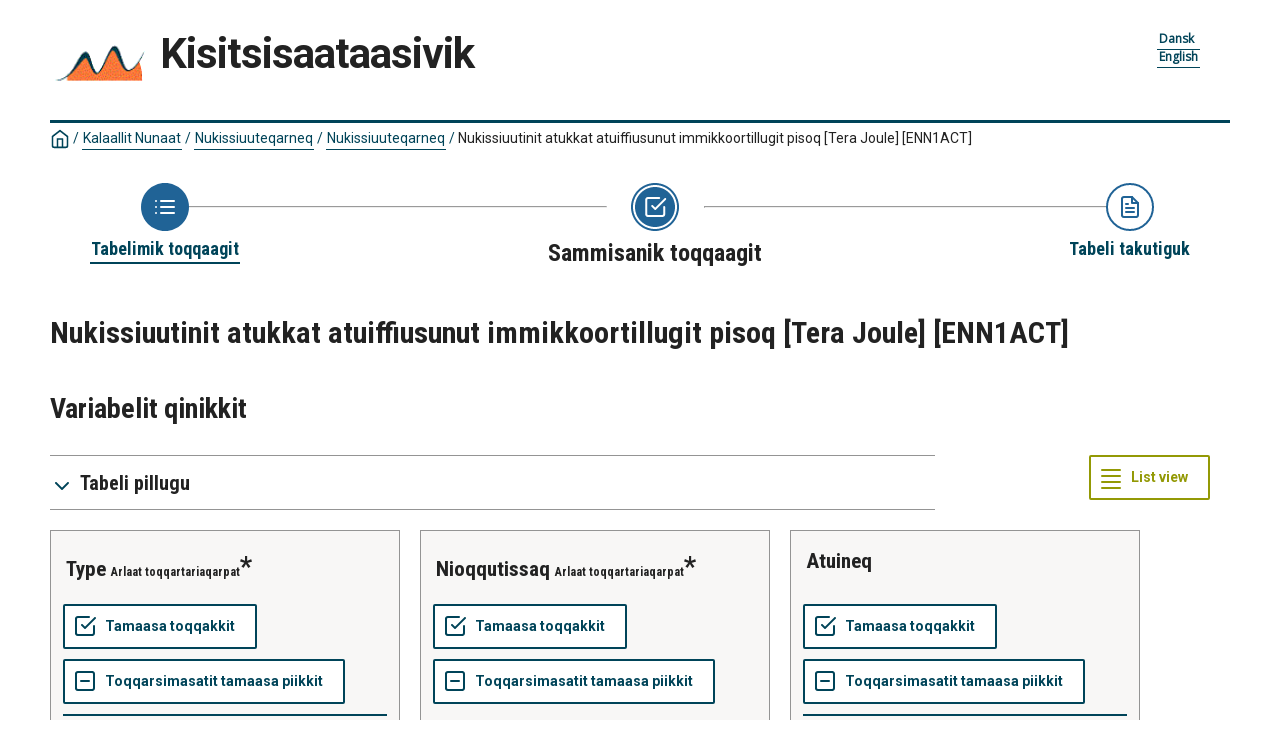

--- FILE ---
content_type: text/html; charset=utf-8
request_url: https://bank.stat.gl/pxweb/kl/Greenland/Greenland__EN__EN20/ENX1ACT.px/?rxid=ENX1ACT26-06-2022%2011%3A25%3A53
body_size: 160496
content:


<!DOCTYPE html>

<html lang="kl">
  <head><meta name="viewport" content="width=device-width,&#32;initial-scale=1" /><title>
	Nukissiuutinit atukkat atuiffiusunut immikkoortillugit pisoq [Tera Joule] by nioqqutissaq, inuussutissarsiutinut aalajangersimasunut tunngasoq and piffissaq. PxWeb
</title>
    <link href="/Resources/Styles/reset.css?v=23.0.0.26013" rel="stylesheet" type="text/css" media="screen" />
    <link href="/Resources/Styles/main-common.css?v=23.0.0.26013" rel="stylesheet" type="text/css" media="screen" />
    <link href="/Resources/Styles/main-pxweb.css?v=23.0.0.26013" rel="stylesheet" type="text/css" media="screen" />
    <link href="/Resources/Styles/jQuery/redmond/jquery-ui.css?v=23.0.0.26013" rel="stylesheet" type="text/css" media="screen" />
    <link href="/Resources/Styles/jQuery/tablesorter/style.css?v=23.0.0.26013" rel="stylesheet" type="text/css" media="screen" />
    <link href="/Resources/Styles/main-custom.css?v=23.0.0.26013" rel="stylesheet" type="text/css" media="screen" />
    
    <script src="/Resources/Scripts/jquery-3.5.1.min.js?v=23.0.0.26013"></script>
    <script src="/Resources/Scripts/jquery-ui.min.js?v=23.0.0.26013"></script>
    <script src="/Resources/Scripts/pcaxis.web.client.js?v=23.0.0.26013"></script>
    <script src="/Resources/Scripts/pcaxis.web.controls.js?v=23.0.0.26013"></script>
    <script src="/Resources/Scripts/jquery.tablesorter.min.js?v=23.0.0.26013"></script>
    <script src="/Resources/Scripts/jquery.metadata.js?v=23.0.0.26013"></script>
    <script src="/Resources/Scripts/format.20110630-1100.min.js?v=23.0.0.26013"></script>

    
    <meta name="Description" content="Nukissiuutinit atukkat atuiffiusunut immikkoortillugit pisoq [Tera Joule] by nioqqutissaq, inuussutissarsiutinut aalajangersimasunut tunngasoq and piffissaq" />
    <meta property="og:title" content="Nukissiuutinit atukkat atuiffiusunut immikkoortillugit pisoq [Tera Joule] by nioqqutissaq, inuussutissarsiutinut aalajangersimasunut tunngasoq and piffissaq-Statbank" />
    <meta property="og:url" content="https://bank.stat.gl:443/pxweb/kl/Greenland/Greenland__EN__EN20/ENX1ACT.px/" />
    <meta property="og:type" content="article" />
    <meta property="og:site_name" content="Statbank" />
</head>
<body>
    <div id="pxwebcontent">
    <form method="post" action="./?rxid=ENX1ACT26-06-2022+11%3a25%3a53" onsubmit="javascript:return WebForm_OnSubmit();" id="aspnetForm">
<div class="aspNetHidden">
<input type="hidden" name="__EVENTTARGET" id="__EVENTTARGET" value="" />
<input type="hidden" name="__EVENTARGUMENT" id="__EVENTARGUMENT" value="" />
<input type="hidden" name="ctl00_ContentPlaceHolderMain_VariableSelector1_VariableSelector1_SelectHierarchichalVariable_SelectHierarchichalVariable_VariableTreeView__VIEWSTATE" id="ctl00_ContentPlaceHolderMain_VariableSelector1_VariableSelector1_SelectHierarchichalVariable_SelectHierarchichalVariable_VariableTreeView__VIEWSTATE" value="" />
<input type="hidden" name="__VIEWSTATE" id="__VIEWSTATE" value="/[base64]/[base64]/cnhpZD1FTlgxQUNUMjYtMDYtMjAyMiUyMDExJTNBMjUlM0E1M2QWAmYPDxYGHghJbWFnZVVybAW/AS9XZWJSZXNvdXJjZS5heGQ/[base64]/[base64]/AS9XZWJSZXNvdXJjZS5heGQ/[base64]/AS9XZWJSZXNvdXJjZS5heGQ/[base64]/[base64]/////wEAAAAAAAAABAEAAAB/[base64]/////wEAAAAAAAAABAEAAAB/[base64]/////[base64]////[base64]/////wEAAAAAAAAABAEAAAB/[base64]/////[base64]/////[base64]////[base64]/////[base64]///xxQQ0F4aXMuRW51bXMuSW5mb3JtYXRpb25UeXBlAQAAAAd2YWx1ZV9fAAgEAAAAAAAAAAH5////+v///wIAAAAB+P////r///8DAAAAAff////6////BAAAAAH2////+v///wUAAAAB9f////r///8GAAAAAfT////6////BwAAAAHz////+v///wgAAAAB8v////r///8JAAAAAfH////6////CgAAAAHw////+v///wsAAAAB7/////r///8MAAAAAe7////6////DQAAAAHt////+v///w4AAAAB7P////r///8PAAAAAev////6////EAAAAAHq////+v///xEAAAAB6f////r///8SAAAAAej////6////AAAAAAHn////+v///wAAAAAB5v////r///8AAAAAAeX////6////AAAAAAHk////+v///wAAAAAB4/////r///8AAAAAAeL////6////AAAAAAHh////+v///wAAAAAB4P////r///8AAAAAAd/////6////AAAAAAHe////+v///wAAAAAB3f////r///8AAAAAAdz////6////AAAAAAHb////+v///wAAAAALZAV4Y3RsMDAkQ29udGVudFBsYWNlSG9sZGVyTWFpbiRWYXJpYWJsZVNlbGVjdG9yMSRWYXJpYWJsZVNlbGVjdG9yMSRWYXJpYWJsZVNlbGVjdG9yTWFya2luZ1RpcHMkVmFyaWFibGVTZWxlY3Rvck1hcmtpbmdUaXBzDzLmAQABAAAA/////wEAAAAAAAAABAEAAAB/[base64]////[base64]/[base64]////[base64]/////[base64]/////wEAAAAAAAAABAEAAAB/[base64]////[base64]/xm/U7nCHW+uiVESvlAW1rSYNLAGnZ9IAvGV4W" />
</div>

<script type="text/javascript">
//<![CDATA[
var theForm = document.forms['aspnetForm'];
if (!theForm) {
    theForm = document.aspnetForm;
}
function __doPostBack(eventTarget, eventArgument) {
    if (!theForm.onsubmit || (theForm.onsubmit() != false)) {
        theForm.__EVENTTARGET.value = eventTarget;
        theForm.__EVENTARGUMENT.value = eventArgument;
        theForm.submit();
    }
}
//]]>
</script>


<script src="/WebResource.axd?d=zeWqE6nbI0Yoz4Aah7vEKwcWN4sljSBYcCY-bVATRpEgC9Zt1Qb3piK2y1URnydFAS3FfC5sVHSOXM4dOlcOOAD_8sbaMHfJsPiOGP4p8b41&amp;t=638901500248157332" type="text/javascript"></script>


<script src="/WebResource.axd?d=6DoomI0RUhgp7TwWP_e3dOyb-JBKumaBOdAF29FXo-5JZRke93CXwq5_tG52VPIL-rKzJNO8VvDlHFlfvSs-YXuzItDrDQBmaaN9xXoGUCMrafMzkehqlgud_m_7sZSeCg1uyl9MP3nKIxIBEF0cWQ2&amp;t=638369511940000000" type="text/javascript"></script>
<script src="/WebResource.axd?d=AcyoIDA0pHUYF3RHRWdTEB39o2rus31OCcdsGF3z3BjSvrN1-XyRX1ebGnyYyVLn6hlXY6o_VTmVEqe1Ifo7K7krKUKd2Dn6cFCq8Z2NrYRe0dSn7qOJ8ZrV5MIkO_3yqnND2FGp9qYHyqBgJrD89A2&amp;t=638369511940000000" type="text/javascript"></script>
<script type="text/javascript">
//<![CDATA[
var level =1;//]]>
</script>

<script src="/WebResource.axd?d=eMNtK8QRjyUd5kqB7jugJBivx_MEIIVj1Y21GsgZhUMFPZ1IuAyBDz1qqMapt1udtDHpJVP9fL6ujnoxJUcRk9XOwVmcoIbrMVWWlOqcDGY1&amp;t=638901500248157332" type="text/javascript"></script>
<script type="text/javascript">
//<![CDATA[
function WebForm_OnSubmit() {
if (typeof(ValidatorOnSubmit) == "function" && ValidatorOnSubmit() == false) return false;document.getElementById('ctl00_ContentPlaceHolderMain_VariableSelector1_VariableSelector1_SelectHierarchichalVariable_SelectHierarchichalVariable_VariableTreeView__VIEWSTATE').value = GetViewState__AspNetTreeView('ctl00_ContentPlaceHolderMain_VariableSelector1_VariableSelector1_SelectHierarchichalVariable_SelectHierarchichalVariable_VariableTreeView_UL');
return true;
}
//]]>
</script>

<div class="aspNetHidden">

	<input type="hidden" name="__VIEWSTATEGENERATOR" id="__VIEWSTATEGENERATOR" value="43F7FE94" />
	<input type="hidden" name="__SCROLLPOSITIONX" id="__SCROLLPOSITIONX" value="0" />
	<input type="hidden" name="__SCROLLPOSITIONY" id="__SCROLLPOSITIONY" value="0" />
	<input type="hidden" name="__EVENTVALIDATION" id="__EVENTVALIDATION" value="/wEdAEvw9NZFu+TjjIbB/7Gk5mEKbyRaBr53VB+931b/QR7uATHxHqU2eaeacXCG0BBy6YYf47ZnNVWE5pWTcn7/hQk7fIJWmzGijwP/IPvKkuEO2visJEamLuaEzqynBrZC/dvgPsYHLq5zUlpgsNV3Z/CBuo2MgBrzNE1fElu71U4ijWEzCpICbw+dYRVjt1kJ6BPSqJ7VWPe4YnHyKqfufOY8snWixhPqKHl9uHZJBOTA7m2ULBxNJSRu7Mxxx7gaf6nlceVvZsVQYlxzdX3Au5tOukP3F1+FqO+jwFYLod6Ca4jSarJIaiMzBRc3T/cAmzT8OGi8gUhNLzFWigb9m4fA0UPVxZK2Vmz5ZfyenHQZ+9Pl5mzHIOZbgjnZYyNHnOw5DHoFHBt4ZQDVgb7DVZMk+23QcrPdNhdz1QUq2sBEjwAp2YIctwAxtdT8mjLGoA5Ylk/b7iI6HbGkiRZa+73kFlj4uXBCApU4VhXbUu7DZcxemboAl3F7XnZoLwI4V+BHwtPLJ0p5VneHMM56IpDSVY7SafIOCU2NcEbCNuyBJXRGh1vnWtFWcvZTugv6MYRvZtF1me9cbabSM1mTZm58qpfwKgz9ZQAPMd+Etcdcn2/x7OVtL0AJwUCjZnb6EqdkcJlT5guYkWuxDfT6IvnYrglROFTDyb00DUc7IP5nPNSE1RAZKq4RF8wX0th0D8K2ol5M+25JpDQQw2UYiI3nq97VjIIGuw4I60miDC4inAaV1e6YJB0jhkr93yEd8MKV/2Z7A4SYd/i0CaVTgHTIwaVMrLjAQiN4+fX/b56NL35yOpsttxeqDlUHsmR0pf6CoeUXEpWt3XahWFuT2o5/UAw5lyD8pbGU2HwzEHw6SEIEhMgA1ouEBCZaosku1qUX2Q+QtJgS7AYEXb2tdMRc3S/[base64]/EB8EkwlfHB2HBspZJmAmy0gad5t+7hU8g1LtLsDWJdrd+vkmLRFSsQFAth7lPcwV3XKqBivX3WfJjm+FDfR3vErSgdqSJLxBlGKiCwZGtab67O41eymaDrTL8OQq2UbZnc6AJ/2KVdYrPdnWrV8gvxPoyMHyS6y7hXu+idpKurl3G05miqQFxYx4b0e91dHiFs4k0eriDdT8qxlJ8GyVrBfh4zM6u8f0/J6CT60pfKWz0IRkDk575cK073F8oTImUBnaxVgn+lLx04jMQ3edLKtaf+PC5eHRHJb8OLR0n5IkmVOiURyVpWnYUDvWI5WlUXqFhQJtlbcvqTqjVPAS/rwPpQU3svQHK/9OZq/hsUCdlzrMBhWd2UnRCbu70Z/JQz2m1n5Ju24ehIFi8zn6CfC7aVNqoX61cDU3EtTkUNLr7rv+YqpJ5gO2u7VyW4CP0ZHlIdOWAtw==" />
</div>
        <a id="ctl00_ToTheTopButton" class="top-link&#32;pxweb-btn&#32;negative&#32;hide" href="javascript:WebForm_DoPostBackWithOptions(new&#32;WebForm_PostBackOptions(&quot;ctl00$ToTheTopButton&quot;,&#32;&quot;&quot;,&#32;true,&#32;&quot;&quot;,&#32;&quot;&quot;,&#32;false,&#32;true))">
            <svg class="icon-top-link-button" viewBox="0 0 24 24" width="40" height="32" stroke="currentColor" stroke-width="2" fill="none" stroke-linecap="round" stroke-linejoin="round" >
                <circle cx="12" cy="12" r="10"></circle><polyline points="16 12 12 8 8 12"></polyline><line x1="12" y1="16" x2="12" y2="8"></line>
            </svg>To the Top</a>
        <div id="wrap">
            <header id="header">
              <div class="header flex-row flex-wrap justify-space-between">
                <a id="ctl00_SkipToMain" class="screenreader-only&#32;pxweb-link" aria-label="Press&#32;enter&#32;to&#32;go&#32;directly&#32;to&#32;main&#32;content" href="#pxcontent">Jump to main content</a>
                <div class="headerleft flex-row">
                    <a id="ctl00_LogoLink" href="/pxweb/kl/?rxid=ENX1ACT26-06-2022%2011%3A25%3A53"><img src="../../../../../Resources/Images/banklogo.gif" id="ctl00_imgSiteLogo" alt="Kisitsisaataasivik" class="imgSiteLogo" /></a>
                    <span class="siteLogoText">Kisitsisaataasivik</span>
                </div>
                <div class="headerright">
                
                    <div class="px-change-lang-div flex-column">
                          <div class="pxweb-link"> <a class="px-change-lang" href="/pxweb/da/Greenland/Greenland__EN__EN20/ENX1ACT.px/?rxid=ENX1ACT26-06-2022%2011%3A25%3A53"> <span lang="da" class="link-text px-change-lang">Dansk</span></a> </div> <div class="pxweb-link"> <a class="px-change-lang" href="/pxweb/en/Greenland/Greenland__EN__EN20/ENX1ACT.px/?rxid=ENX1ACT26-06-2022%2011%3A25%3A53"> <span lang="en" class="link-text px-change-lang">English</span></a> </div> 
                    </div>
                </div>
              </div>
            
           
            
            </header>
            <div id="ctl00_breadcrumb1">
	

<nav id="breadcrumb" aria-label="breadcrumb">
    <a id="ctl00_breadcrumb1_breadcrumb1_lnkHome" href="/pxweb/kl/?rxid=ENX1ACT26-06-2022%2011%3A25%3A53"><img id="ctl00_breadcrumb1_breadcrumb1_imgHome" title="Angerlarit" class="breadcrumb_homebutton" src="/WebResource.axd?d=2SS2atVWgMgK8FwbGDl6eOSfhetEPfz3IfmPonMbHLwNppWU0Wbh6qVZHVjIEAF1rXrZugxtYLZxl5S365OOc_iYWGnQP_0EmrwN1JQnXmLsEI5Shcf81NOQVp9V83EDzRJ9OXpzmoIiuVUS2t9anA2&amp;t=638369511940000000" alt="Icon&#32;representing&#32;home" /></a>
    <span id="ctl00_breadcrumb1_breadcrumb1_lblSep1" class="breadcrumb_sep">/</span>
    <a id="ctl00_breadcrumb1_breadcrumb1_lnkDb" class="pxweb-link&#32;breadcrumb_text" href="/pxweb/kl/Greenland/?rxid=ENX1ACT26-06-2022%2011%3A25%3A53">Kalaallit Nunaat</a>
    <span id="ctl00_breadcrumb1_breadcrumb1_lblSep2" class="breadcrumb_sep">/</span>
    <a id="ctl00_breadcrumb1_breadcrumb1_lnkPath1" class="pxweb-link&#32;breadcrumb_text" href="/pxweb/kl/Greenland/Greenland__EN/?rxid=ENX1ACT26-06-2022%2011%3A25%3A53">Nukissiuuteqarneq</a>
    <span id="ctl00_breadcrumb1_breadcrumb1_lblSep3" class="breadcrumb_sep">/</span>
    <a id="ctl00_breadcrumb1_breadcrumb1_lnkPath2" class="pxweb-link&#32;breadcrumb_text" href="/pxweb/kl/Greenland/Greenland__EN__EN20/?rxid=ENX1ACT26-06-2022%2011%3A25%3A53">Nukissiuuteqarneq</a>
    
    
    
    
    
    


    <span id="ctl00_breadcrumb1_breadcrumb1_lblSepBeforeTable" class="breadcrumb_sep">/</span>
    <a id="ctl00_breadcrumb1_breadcrumb1_lnkTable" class="breadcrumb_text_nolink">Nukissiuutinit atukkat atuiffiusunut immikkoortillugit pisoq [Tera Joule] <em>[ENN1ACT]</em></a>
    
    
      
</nav>




</div>
            <main id="place-holder">
            
            
             
            <div id="ctl00_navigationFlowControl">
	
 <section aria-label="Overview of the three steps in the process to get the data.">
   <span id="ctl00_navigationFlowControl_navigationFlowControl_ExplainAriaLabel" class="screenreader-only">The 3 steps are Choose table, Choose variable and Show result. You are currently at Sammisanik toqqaagit</span>
  
   <div id="navigationFlow"> 
    <div class="navigationFlowArea flex-row justify-center align-flex-start">
      <a id="ctl00_navigationFlowControl_navigationFlowControl_firstStepLink" class="flex-column&#32;justify-space-between&#32;align-center&#32;navigation-link&#32;first&#32;passive" aria-label="Back&#32;to&#32;Choose&#32;table" href="/pxweb/kl/Greenland/Greenland__EN__EN20/?rxid=ENX1ACT26-06-2022%2011%3A25%3A53"><img id="ctl00_navigationFlowControl_navigationFlowControl_firstStepImage" class="nav-pic" aria-hidden="true" alt="" src="../../../../../Resources/Images/svg/NavigationFlow/Step1_passive.svg" /><span id="ctl00_navigationFlowControl_navigationFlowControl_firstStepLabel" class="pxweb-link&#32;header&#32;nav-step&#32;first&#32;passive">Tabelimik toqqaagit</span></a> 
   
      <hr aria-hidden="true" class="nav-hr-left kl"/>

      <a id="ctl00_navigationFlowControl_navigationFlowControl_secondStepLink" class="flex-column&#32;justify-space-between&#32;align-center&#32;navigation-link&#32;active" aria-hidden="true" aria-label="Back&#32;to&#32;Choose&#32;variable"><img id="ctl00_navigationFlowControl_navigationFlowControl_secondStepImage" class="nav-pic" aria-hidden="true" alt="" src="../../../../../Resources/Images/svg/NavigationFlow/Step2_active.svg" /><span id="ctl00_navigationFlowControl_navigationFlowControl_secondStepLabel" class="pxweb-link&#32;header&#32;nav-step&#32;second&#32;active">Sammisanik toqqaagit</span></a>
  
      <hr aria-hidden="true" class="nav-hr-right kl"/>

      <a id="ctl00_navigationFlowControl_navigationFlowControl_thirdStepLink" class="flex-column&#32;justify-space-between&#32;align-center&#32;third&#32;navigation-link&#32;future" aria-hidden="true"><img id="ctl00_navigationFlowControl_navigationFlowControl_thirdStepImage" class="nav-pic" aria-hidden="true" alt="" src="../../../../../Resources/Images/svg/NavigationFlow/Step3_future.svg" /><span id="ctl00_navigationFlowControl_navigationFlowControl_thirdStepLabel" class="nav-step&#32;third&#32;future">Tabeli takutiguk</span></a>
    </div>
   </div>      
 </section>

</div> 
            <div id="table-title">
                <div id="place-holder-title">
                    
    
    <div id="ctl00_TitlePlaceHolder_TableInformationSelect">
	<div id="ctl00_TitlePlaceHolder_TableInformationSelect_TableInformationSelect_TableInformationPanel" class="tableinformation_container">
		
    <H1>Nukissiuutinit atukkat atuiffiusunut immikkoortillugit pisoq [Tera Joule] <em>[ENN1ACT]</em></H1>    
        
    

	</div>
</div>

                </div>
            </div>
           
            
                
    <div id="SelectionPage">
        
        

        


        <div id="PageElements">
            <div id="subheader">
                <h2 id="ctl00_ContentPlaceHolderMain_lblSubHeader">
	Variabelit qinikkit
</h2>
            </div>
            <div class="flex-row justify-space-between">
                <div id="ctl00_ContentPlaceHolderMain_UcAccordianAboutTable_InformationBox" class="pxweb-accordion&#32;about-table&#32;s-margin-top">
	
    <button type="button" class="accordion-header closed" id="InformationBoxHeader" aria-expanded="false" onclick="accordionToggle(ctl00_ContentPlaceHolderMain_UcAccordianAboutTable_InformationBox, this)" >
        <span class="header-text"><span id="ctl00_ContentPlaceHolderMain_UcAccordianAboutTable_lblInfo">Tabeli pillugu</span></span>
    </button>
    <div class="accordion-body closed">
        <div id="ctl00_ContentPlaceHolderMain_UcAccordianAboutTable_divTableLinks"> </div>
        <div id="ctl00_ContentPlaceHolderMain_UcAccordianAboutTable_SelectionInformation">
		
        <div class="dl information_definitionlist font-normal-text">
    
        <div class='pxweb-nested-accordion' id='divContact'><button type='button' class='nested-accordion-header closed' id='btnContact' aria-expanded='false' onclick='nestedAccordionToggle(divContact, this)'><span class='header-text'><span>Saaffissaq</span></span></button><div class='nested-accordion-body closed flex-column' >
        <div class="dd information_contact_value">
            <div>Lene Baunbæk, <a class="envelope-icon" href="mailto:LEBA@stat.gl">LEBA@stat.gl</a></div>            
            
        </div>
        </div></div>
    
        <div class='pxweb-nested-accordion' id='divLastUpdated'><button type='button' class='nested-accordion-header closed' id='btnLastUpdated' aria-expanded='false' onclick='nestedAccordionToggle(divLastUpdated, this)'><span class='header-text'><span>Kingullermik nutarterneqarfia</span></span></button><div class='nested-accordion-body closed flex-column' >
        <div class="dd information_lastupdated_value">
            <div>18-12-2025</div>            
            
        </div>
        </div></div>
    
        <div class='pxweb-nested-accordion' id='divUnit'><button type='button' class='nested-accordion-header closed' id='btnUnit' aria-expanded='false' onclick='nestedAccordionToggle(divUnit, this)'><span class='header-text'><span>Suussusaa</span></span></button><div class='nested-accordion-body closed flex-column' >
        <div class="dd information_unit_value">
            <div>Tera Joule</div>            
            
        </div>
        </div></div>
    
        <div class='pxweb-nested-accordion' id='divUpdateFrequency'><button type='button' class='nested-accordion-header closed' id='btnUpdateFrequency' aria-expanded='false' onclick='nestedAccordionToggle(divUpdateFrequency, this)'><span class='header-text'><span>Nutarterisarnerup akuttussusaa</span></span></button><div class='nested-accordion-body closed flex-column' >
        <div class="dd information_updatefrequency_value">
            <div>Annually</div>            
            
        </div>
        </div></div>
    
        <div class='pxweb-nested-accordion' id='divNextUpdate'><button type='button' class='nested-accordion-header closed' id='btnNextUpdate' aria-expanded='false' onclick='nestedAccordionToggle(divNextUpdate, this)'><span class='header-text'><span>Nutarterneqarfissaa tulleq</span></span></button><div class='nested-accordion-body closed flex-column' >
        <div class="dd information_nextupdate_value">
            <div>18-12-2026</div>            
            
        </div>
        </div></div>
    
        <div class='pxweb-nested-accordion' id='divCreationDate'><button type='button' class='nested-accordion-header closed' id='btnCreationDate' aria-expanded='false' onclick='nestedAccordionToggle(divCreationDate, this)'><span class='header-text'><span>Suliarineqarnerata ullua</span></span></button><div class='nested-accordion-body closed flex-column' >
        <div class="dd information_creationdate_value">
            <div>06-12-2016</div>            
            
        </div>
        </div></div>
    
        <div class='pxweb-nested-accordion' id='divCopyright'><button type='button' class='nested-accordion-header closed' id='btnCopyright' aria-expanded='false' onclick='nestedAccordionToggle(divCopyright, this)'><span class='header-text'><span>Copyright</span></span></button><div class='nested-accordion-body closed flex-column' >
        <div class="dd information_copyright_value">
            <div>Aap</div>            
            
        </div>
        </div></div>
    
        <div class='pxweb-nested-accordion' id='divMatrix'><button type='button' class='nested-accordion-header closed' id='btnMatrix' aria-expanded='false' onclick='nestedAccordionToggle(divMatrix, this)'><span class='header-text'><span>Matrixi</span></span></button><div class='nested-accordion-body closed flex-column' >
        <div class="dd information_matrix_value">
            <div>ENE1ACT</div>            
            
        </div>
        </div></div>
    
        </div>
    



	</div> 
        <dl class="information_definitionlist">
            <dt></dt>
            <dd>
                
            </dd>
        </dl>
    </div>

</div>

                <div id="switchLayoutContainer" class="switch-layout-container m-margin-left">
                    <input type="submit" name="ctl00$ContentPlaceHolderMain$SwitchLayout" value="List&#32;view" onclick="javascript:WebForm_DoPostBackWithOptions(new&#32;WebForm_PostBackOptions(&quot;ctl00$ContentPlaceHolderMain$SwitchLayout&quot;,&#32;&quot;&quot;,&#32;true,&#32;&quot;&quot;,&#32;&quot;&quot;,&#32;false,&#32;false))" id="ctl00_ContentPlaceHolderMain_SwitchLayout" class="variableselector-list-view&#32;&#32;pxweb-btn&#32;icon-placement&#32;variableselector-buttons" aria-label="Changes&#32;visual&#32;layout.&#32;In&#32;the&#32;list&#32;view&#32;a&#32;single&#32;variable&#32;box&#32;utilizes&#32;the&#32;entire&#32;screen&#32;width.&#32;In&#32;the&#32;compact&#32;view&#32;there&#32;are&#32;many&#32;boxes&#32;per&#32;line.&#32;Now&#32;displaying&#32;compact&#32;view." />
                </div>
            </div>
            
            
            <div id="VariableSelection">
                <div id="ctl00_ContentPlaceHolderMain_VariableSelector1">
	<div id="ctl00_ContentPlaceHolderMain_VariableSelector1_VariableSelector1_VariableSelectorPanel">
		
    <div id="pxcontent"> 
        <section aria-label="User manual for selection page"><span class="screenreader-only">Now you have come to the page, Choose variable. This page give you the oportunity to select which variables and values you want to display in your result of the table. A variable is a property of a statistical unit. The page is divided into several boxes, one for each variable, where you can select values by click to highlight one or more values. It always starts with the statistics variable which is the main value counted in the table.</span></section>
    </div>
        
     <div role="region" id="validationsummarynotifyscreenreader" aria-live="assertive" aria-atomic="true">
       <div id="ctl00_ContentPlaceHolderMain_VariableSelector1_VariableSelector1_SelectionValidationSummary" class="variableselector_error_summary" role="alert" style="display:none;">

		</div>   
     </div>

            <div class="variableselector_variable_box_container">
          
                <div id="ctl00_ContentPlaceHolderMain_VariableSelector1_VariableSelector1_VariableSelectorValueSelectRepeater_ctl01_VariableValueSelect">
			


<div class="pxbox negative variableselector_valuesselect_box m-margin-top">

<div id="ctl00_ContentPlaceHolderMain_VariableSelector1_VariableSelector1_VariableSelectorValueSelectRepeater_ctl01_VariableValueSelect_VariableValueSelect_ValuesSelectContainerPanel" role="region" aria-label="Immikkoortut,type" onkeypress="javascript:return&#32;WebForm_FireDefaultButton(event,&#32;&#39;ctl00_ContentPlaceHolderMain_VariableSelector1_VariableSelector1_VariableSelectorValueSelectRepeater_ctl01_VariableValueSelect_VariableValueSelect_SearchValuesButton&#39;)">
				
    <div id="ctl00_ContentPlaceHolderMain_VariableSelector1_VariableSelector1_VariableSelectorValueSelectRepeater_ctl01_VariableValueSelect_VariableValueSelect_Panel1" class="variableselector_valuesselect_variabletitle_panel">
					
            <div class="flex-row flex-wrap-reverse">
                
                <div id="ctl00_ContentPlaceHolderMain_VariableSelector1_VariableSelector1_VariableSelectorValueSelectRepeater_ctl01_VariableValueSelect_VariableValueSelect_VariableTitlePanel" class="variableselector_valuesselect_variabletitle">
						
                    <label for="ctl00_ContentPlaceHolderMain_VariableSelector1_VariableSelector1_VariableSelectorValueSelectRepeater_ctl01_VariableValueSelect_VariableValueSelect_ValuesListBox" id="ctl00_ContentPlaceHolderMain_VariableSelector1_VariableSelector1_VariableSelectorValueSelectRepeater_ctl01_VariableValueSelect_VariableValueSelect_VariableTitle">type</label>
                    <span id="ctl00_ContentPlaceHolderMain_VariableSelector1_VariableSelector1_VariableSelectorValueSelectRepeater_ctl01_VariableValueSelect_VariableValueSelect_MandatoryText" class="variableselector_valuesselect_mandatory_text">Arlaat toqqartariaqarpat</span>
                    <!---->
                
					</div>
            </div>
            
             
            <div><span id="ctl00_ContentPlaceHolderMain_VariableSelector1_VariableSelector1_VariableSelectorValueSelectRepeater_ctl01_VariableValueSelect_VariableValueSelect_VariableTitleSecond" class="variableselector_valuesselect_variabletitlesecond"></span></div>
    
				</div>

    <div id="ctl00_ContentPlaceHolderMain_VariableSelector1_VariableSelector1_VariableSelectorValueSelectRepeater_ctl01_VariableValueSelect_VariableValueSelect_EventButtons" class="flex-row&#32;flex-wrap&#32;align-center">
					
        
        <input type="submit" name="ctl00$ContentPlaceHolderMain$VariableSelector1$VariableSelector1$VariableSelectorValueSelectRepeater$ctl01$VariableValueSelect$VariableValueSelect$SelectAllButton" value="Tamaasa&#32;toqqakkit" onclick="return&#32;VariableSelector_SelectAllAndUpdateNrSelected(&#39;ctl00_ContentPlaceHolderMain_VariableSelector1_VariableSelector1_VariableSelectorValueSelectRepeater_ctl01_VariableValueSelect_VariableValueSelect_ValuesListBox&#39;,&#39;ctl00_ContentPlaceHolderMain_VariableSelector1_VariableSelector1_VariableSelectorValueSelectRepeater_ctl01_VariableValueSelect_VariableValueSelect_NumberValuesSelected&#39;,&#39;Stub&#39;,&#39;Cells&#39;);WebForm_DoPostBackWithOptions(new&#32;WebForm_PostBackOptions(&quot;ctl00$ContentPlaceHolderMain$VariableSelector1$VariableSelector1$VariableSelectorValueSelectRepeater$ctl01$VariableValueSelect$VariableValueSelect$SelectAllButton&quot;,&#32;&quot;&quot;,&#32;true,&#32;&quot;&quot;,&#32;&quot;&quot;,&#32;false,&#32;false))" id="ctl00_ContentPlaceHolderMain_VariableSelector1_VariableSelector1_VariableSelectorValueSelectRepeater_ctl01_VariableValueSelect_VariableValueSelect_SelectAllButton" title="Tamaasa&#32;toqqakkit" class="variableselector_valuesselect_select_all_button&#32;pxweb-btn&#32;negative&#32;icon-placement&#32;variableselector-buttons" aria-label="Tamaasa&#32;toqqakkit" aria-description="" />
        <input type="submit" name="ctl00$ContentPlaceHolderMain$VariableSelector1$VariableSelector1$VariableSelectorValueSelectRepeater$ctl01$VariableValueSelect$VariableValueSelect$DeselectAllButton" value="Toqqarsimasatit&#32;tamaasa&#32;piikkit" onclick="return&#32;VariableSelector_DeselectAllAndUpdateNrSelected(&#39;ctl00_ContentPlaceHolderMain_VariableSelector1_VariableSelector1_VariableSelectorValueSelectRepeater_ctl01_VariableValueSelect_VariableValueSelect_ValuesListBox&#39;,&#39;ctl00_ContentPlaceHolderMain_VariableSelector1_VariableSelector1_VariableSelectorValueSelectRepeater_ctl01_VariableValueSelect_VariableValueSelect_NumberValuesSelected&#39;,&#39;Stub&#39;,&#39;Cells&#39;);WebForm_DoPostBackWithOptions(new&#32;WebForm_PostBackOptions(&quot;ctl00$ContentPlaceHolderMain$VariableSelector1$VariableSelector1$VariableSelectorValueSelectRepeater$ctl01$VariableValueSelect$VariableValueSelect$DeselectAllButton&quot;,&#32;&quot;&quot;,&#32;true,&#32;&quot;&quot;,&#32;&quot;&quot;,&#32;false,&#32;false))" id="ctl00_ContentPlaceHolderMain_VariableSelector1_VariableSelector1_VariableSelectorValueSelectRepeater_ctl01_VariableValueSelect_VariableValueSelect_DeselectAllButton" title="Toqqarsimasatit&#32;tamaasa&#32;piikkit" class="variableselector_valuesselect_deselect_all_button&#32;pxweb-btn&#32;negative&#32;icon-placement&#32;variableselector-buttons" aria-label="Toqqarsimasatit&#32;tamaasa&#32;piikkit" aria-description="" />

        <div class="link-buttons-container flex-column s-margin-top">
            <div class="pxweb-link negative with-icon">
                 
            </div>
            <div class="pxweb-link negative with-icon"> 
               
            </div>
        </div>
        
    
				</div>
    
    <!--<hr class="pxweb-divider type-light with-margin"/>-->
    <div id="ctl00_ContentPlaceHolderMain_VariableSelector1_VariableSelector1_VariableSelectorValueSelectRepeater_ctl01_VariableValueSelect_VariableValueSelect_SelectedStatistics" class="variableselector_valuesselect_statistics_panel">
					
        <div id="ctl00_ContentPlaceHolderMain_VariableSelector1_VariableSelector1_VariableSelectorValueSelectRepeater_ctl01_VariableValueSelect_VariableValueSelect_SelectedStatisticsnotifyscreenreader" role="region" aria-live="polite" aria-atomic="true">
            <p>
            <span class="variableselector_valuesselect_statistics">Toqqakkat</span>
            <span id="ctl00_ContentPlaceHolderMain_VariableSelector1_VariableSelector1_VariableSelectorValueSelectRepeater_ctl01_VariableValueSelect_VariableValueSelect_NumberValuesSelected" class="variableselector_valuesselect_statistics">0</span>
            <span class="variableselector_valuesselect_statistics">Katillugit</span>
            <span class="variableselector_valuesselect_statistics">2</span>
            </p>
        </div>
    
				</div>
    
    <div id="ctl00_ContentPlaceHolderMain_VariableSelector1_VariableSelector1_VariableSelectorValueSelectRepeater_ctl01_VariableValueSelect_VariableValueSelect_ValuesSelectPanel" class="variableselector_valuesselect_valuesselect_panel">
					
        <select size="6" name="ctl00$ContentPlaceHolderMain$VariableSelector1$VariableSelector1$VariableSelectorValueSelectRepeater$ctl01$VariableValueSelect$VariableValueSelect$ValuesListBox" multiple="multiple" id="ctl00_ContentPlaceHolderMain_VariableSelector1_VariableSelector1_VariableSelectorValueSelectRepeater_ctl01_VariableValueSelect_VariableValueSelect_ValuesListBox" class="variableselector_valuesselect_valueslistbox" aria-label="List&#32;box&#32;of&#32;selectable&#32;values&#32;for&#32;a&#32;variabel.&#32;Click&#32;to&#32;mark&#32;one&#32;or&#32;more&#32;values." onchange="UpdateNumberSelected(&#39;ctl00_ContentPlaceHolderMain_VariableSelector1_VariableSelector1_VariableSelectorValueSelectRepeater_ctl01_VariableValueSelect_VariableValueSelect_ValuesListBox&#39;,&#32;&#39;ctl00_ContentPlaceHolderMain_VariableSelector1_VariableSelector1_VariableSelectorValueSelectRepeater_ctl01_VariableValueSelect_VariableValueSelect_NumberValuesSelected&#39;,&#32;&#39;Stub&#39;,&#39;Cells&#39;)">
						<option value="0">Atukkat</option>
						<option value="1">Silaannaap pissusaanut naleqqussarluni atukkat</option>

					</select>
    
				</div>
    



    <div id="ctl00_ContentPlaceHolderMain_VariableSelector1_VariableSelector1_VariableSelectorValueSelectRepeater_ctl01_VariableValueSelect_VariableValueSelect_errornotifyscreenreader" role="region" aria-live="assertive" aria-atomic="true">
        <span id="ctl00_ContentPlaceHolderMain_VariableSelector1_VariableSelector1_VariableSelectorValueSelectRepeater_ctl01_VariableValueSelect_VariableValueSelect_MustSelectCustom" class="flex-row&#32;pxweb-input-error&#32;negative" Role="alert" style="display:none;">Immikkoortoq minnerpaamik ataaseq toqqaruk</span>
    </div>


			</div>




</div>

<script>
    jQuery(document).ready(function($) {
       window.onunload = function() { }; //prevent Firefox from caching the page in the Back-Forward Cache 
       var dd = jQuery("#ctl00_ContentPlaceHolderMain_VariableSelector1_VariableSelector1_VariableSelectorValueSelectRepeater_ctl01_VariableValueSelect_VariableValueSelect_GroupingDropDown");
       jQuery(dd).val(jQuery(dd).attr("data-value"));

    });

    function ValidateListBox(source, args) {
        var lb = document.getElementById(source.controltovalidate);
        var is_valid = lb.selectedIndex > -1
        if (!is_valid) {
            jQuery(lb).addClass("variableselector_valuesselect_box_error")
        } else {
            jQuery(lb).removeClass("variableselector_valuesselect_box_error")
        }
        if (!is_valid) {
        }
        args.IsValid = is_valid;
    }

    function metadataToggle(metadataPanelLinksId, element) {
        var metadataContainer = document.getElementById(metadataPanelLinksId.replace(/\$/gi, "_"));
        metadataContainer.classList.toggle("open");
        // Check to see if the button is pressed
        var pressed = (element.getAttribute("aria-pressed") === "true");
        var expanded = (element.getAttribute("aria-expanded") === "true");
        // Change aria-pressed/aria-expanded to the opposite state
        element.setAttribute("aria-pressed", !pressed);
        element.setAttribute("aria-expanded", !expanded);
    }

    function handleBtnKeyDown(event, metadataPanelLinksId) {
        if (event.key === " " || event.key === "Enter" || event.key === "Spacebar") { // "Spacebar" for IE11 support
            // Prevent the default action to stop scrolling when space is pressed
            event.preventDefault();
            metadataToggle(metadataPanelLinksId, event.target);
        }
    }
    //remove blockSubmit when change Valueset/group after validationerror
    function Remove_BlockSubmit() {
        Page_BlockSubmit = false;
    }

    // override standard asp funtion
    function ValidatorUpdateDisplay(val) {
        if (typeof (val.display) == "string") {
            if (val.display == "None") {
                return;
            }
            if (val.display == "Dynamic") {
                val.style.display = val.isvalid ? "none" : "flex";
                return;
            }
        }
        if ((navigator.userAgent.indexOf("Mac") > -1) &&
            (navigator.userAgent.indexOf("MSIE") > -1)) {
            val.style.display = "inline";
        }
        val.style.visibility = val.isvalid ? "hidden" : "visible";
    }

</script>

		</div>            
          
                <div id="ctl00_ContentPlaceHolderMain_VariableSelector1_VariableSelector1_VariableSelectorValueSelectRepeater_ctl02_VariableValueSelect">
			


<div class="pxbox negative variableselector_valuesselect_box m-margin-top">

<div id="ctl00_ContentPlaceHolderMain_VariableSelector1_VariableSelector1_VariableSelectorValueSelectRepeater_ctl02_VariableValueSelect_VariableValueSelect_ValuesSelectContainerPanel" role="region" aria-label="Immikkoortut,nioqqutissaq" onkeypress="javascript:return&#32;WebForm_FireDefaultButton(event,&#32;&#39;ctl00_ContentPlaceHolderMain_VariableSelector1_VariableSelector1_VariableSelectorValueSelectRepeater_ctl02_VariableValueSelect_VariableValueSelect_SearchValuesButton&#39;)">
				
    <div id="ctl00_ContentPlaceHolderMain_VariableSelector1_VariableSelector1_VariableSelectorValueSelectRepeater_ctl02_VariableValueSelect_VariableValueSelect_Panel1" class="variableselector_valuesselect_variabletitle_panel">
					
            <div class="flex-row flex-wrap-reverse">
                
                <div id="ctl00_ContentPlaceHolderMain_VariableSelector1_VariableSelector1_VariableSelectorValueSelectRepeater_ctl02_VariableValueSelect_VariableValueSelect_VariableTitlePanel" class="variableselector_valuesselect_variabletitle">
						
                    <label for="ctl00_ContentPlaceHolderMain_VariableSelector1_VariableSelector1_VariableSelectorValueSelectRepeater_ctl02_VariableValueSelect_VariableValueSelect_ValuesListBox" id="ctl00_ContentPlaceHolderMain_VariableSelector1_VariableSelector1_VariableSelectorValueSelectRepeater_ctl02_VariableValueSelect_VariableValueSelect_VariableTitle">nioqqutissaq</label>
                    <span id="ctl00_ContentPlaceHolderMain_VariableSelector1_VariableSelector1_VariableSelectorValueSelectRepeater_ctl02_VariableValueSelect_VariableValueSelect_MandatoryText" class="variableselector_valuesselect_mandatory_text">Arlaat toqqartariaqarpat</span>
                    <!---->
                
					</div>
            </div>
            
             
            <div><span id="ctl00_ContentPlaceHolderMain_VariableSelector1_VariableSelector1_VariableSelectorValueSelectRepeater_ctl02_VariableValueSelect_VariableValueSelect_VariableTitleSecond" class="variableselector_valuesselect_variabletitlesecond"></span></div>
    
				</div>

    <div id="ctl00_ContentPlaceHolderMain_VariableSelector1_VariableSelector1_VariableSelectorValueSelectRepeater_ctl02_VariableValueSelect_VariableValueSelect_EventButtons" class="flex-row&#32;flex-wrap&#32;align-center">
					
        
        <input type="submit" name="ctl00$ContentPlaceHolderMain$VariableSelector1$VariableSelector1$VariableSelectorValueSelectRepeater$ctl02$VariableValueSelect$VariableValueSelect$SelectAllButton" value="Tamaasa&#32;toqqakkit" onclick="return&#32;VariableSelector_SelectAllAndUpdateNrSelected(&#39;ctl00_ContentPlaceHolderMain_VariableSelector1_VariableSelector1_VariableSelectorValueSelectRepeater_ctl02_VariableValueSelect_VariableValueSelect_ValuesListBox&#39;,&#39;ctl00_ContentPlaceHolderMain_VariableSelector1_VariableSelector1_VariableSelectorValueSelectRepeater_ctl02_VariableValueSelect_VariableValueSelect_NumberValuesSelected&#39;,&#39;Stub&#39;,&#39;Cells&#39;);WebForm_DoPostBackWithOptions(new&#32;WebForm_PostBackOptions(&quot;ctl00$ContentPlaceHolderMain$VariableSelector1$VariableSelector1$VariableSelectorValueSelectRepeater$ctl02$VariableValueSelect$VariableValueSelect$SelectAllButton&quot;,&#32;&quot;&quot;,&#32;true,&#32;&quot;&quot;,&#32;&quot;&quot;,&#32;false,&#32;false))" id="ctl00_ContentPlaceHolderMain_VariableSelector1_VariableSelector1_VariableSelectorValueSelectRepeater_ctl02_VariableValueSelect_VariableValueSelect_SelectAllButton" title="Tamaasa&#32;toqqakkit" class="variableselector_valuesselect_select_all_button&#32;pxweb-btn&#32;negative&#32;icon-placement&#32;variableselector-buttons" aria-label="Tamaasa&#32;toqqakkit" aria-description="" />
        <input type="submit" name="ctl00$ContentPlaceHolderMain$VariableSelector1$VariableSelector1$VariableSelectorValueSelectRepeater$ctl02$VariableValueSelect$VariableValueSelect$DeselectAllButton" value="Toqqarsimasatit&#32;tamaasa&#32;piikkit" onclick="return&#32;VariableSelector_DeselectAllAndUpdateNrSelected(&#39;ctl00_ContentPlaceHolderMain_VariableSelector1_VariableSelector1_VariableSelectorValueSelectRepeater_ctl02_VariableValueSelect_VariableValueSelect_ValuesListBox&#39;,&#39;ctl00_ContentPlaceHolderMain_VariableSelector1_VariableSelector1_VariableSelectorValueSelectRepeater_ctl02_VariableValueSelect_VariableValueSelect_NumberValuesSelected&#39;,&#39;Stub&#39;,&#39;Cells&#39;);WebForm_DoPostBackWithOptions(new&#32;WebForm_PostBackOptions(&quot;ctl00$ContentPlaceHolderMain$VariableSelector1$VariableSelector1$VariableSelectorValueSelectRepeater$ctl02$VariableValueSelect$VariableValueSelect$DeselectAllButton&quot;,&#32;&quot;&quot;,&#32;true,&#32;&quot;&quot;,&#32;&quot;&quot;,&#32;false,&#32;false))" id="ctl00_ContentPlaceHolderMain_VariableSelector1_VariableSelector1_VariableSelectorValueSelectRepeater_ctl02_VariableValueSelect_VariableValueSelect_DeselectAllButton" title="Toqqarsimasatit&#32;tamaasa&#32;piikkit" class="variableselector_valuesselect_deselect_all_button&#32;pxweb-btn&#32;negative&#32;icon-placement&#32;variableselector-buttons" aria-label="Toqqarsimasatit&#32;tamaasa&#32;piikkit" aria-description="" />

        <div class="link-buttons-container flex-column s-margin-top">
            <div class="pxweb-link negative with-icon">
                 
            </div>
            <div class="pxweb-link negative with-icon"> 
               
            </div>
        </div>
        <div id="ctl00_ContentPlaceHolderMain_VariableSelector1_VariableSelector1_VariableSelectorValueSelectRepeater_ctl02_VariableValueSelect_VariableValueSelect_SearchPanel" class="flex-row&#32;flex-wrap&#32;s-margin-top">
						
          <span class="variableselector_valuesselect_search_textstart_checkbox&#32;pxweb-checkbox&#32;negative"><input id="ctl00_ContentPlaceHolderMain_VariableSelector1_VariableSelector1_VariableSelectorValueSelectRepeater_ctl02_VariableValueSelect_VariableValueSelect_SearchValuesBeginningOfWordCheckBox" type="checkbox" name="ctl00$ContentPlaceHolderMain$VariableSelector1$VariableSelector1$VariableSelectorValueSelectRepeater$ctl02$VariableValueSelect$VariableValueSelect$SearchValuesBeginningOfWordCheckBox" aria-label="This&#32;checkbox&#32;is&#32;connected&#32;to&#32;the&#32;following&#32;searchfield.&#32;Check&#32;this&#32;box&#32;if&#32;you&#32;only&#32;want&#32;those&#32;values&#32;which&#32;begins&#32;with&#32;the&#32;search&#32;criteria." /><label for="ctl00_ContentPlaceHolderMain_VariableSelector1_VariableSelector1_VariableSelectorValueSelectRepeater_ctl02_VariableValueSelect_VariableValueSelect_SearchValuesBeginningOfWordCheckBox" class="checkbox-label">Oqaatsip aallaqqaataani</label></span>
            <div class="pxweb-input search-panel">
                <span id="ctl00_ContentPlaceHolderMain_VariableSelector1_VariableSelector1_VariableSelectorValueSelectRepeater_ctl02_VariableValueSelect_VariableValueSelect_SearchTip" class="screenreader-only">Field for searching for a specific value in the list box. This is examples of values you can search for.Nukissiuutinit nioqqutissat katillugit , Gasolia , Benzina , </span>
                <div class="input-wrapper">
                    <input name="ctl00$ContentPlaceHolderMain$VariableSelector1$VariableSelector1$VariableSelectorValueSelectRepeater$ctl02$VariableValueSelect$VariableValueSelect$SearchValuesTextbox" type="text" id="ctl00_ContentPlaceHolderMain_VariableSelector1_VariableSelector1_VariableSelectorValueSelectRepeater_ctl02_VariableValueSelect_VariableValueSelect_SearchValuesTextbox" class="with-icon" aria-labelledby="ctl00_ContentPlaceHolderMain_VariableSelector1_VariableSelector1_VariableSelectorValueSelectRepeater_ctl02_VariableValueSelect_VariableValueSelect_SearchTip" placeholder="Ujaruk" />
                    <a onclick="return&#32;VariableSelector_SearchValues(&#39;ctl00_ContentPlaceHolderMain_VariableSelector1_VariableSelector1_VariableSelectorValueSelectRepeater_ctl02_VariableValueSelect_VariableValueSelect_ValuesListBox&#39;,&#39;ctl00_ContentPlaceHolderMain_VariableSelector1_VariableSelector1_VariableSelectorValueSelectRepeater_ctl02_VariableValueSelect_VariableValueSelect_SearchValuesTextbox&#39;,&#39;ctl00_ContentPlaceHolderMain_VariableSelector1_VariableSelector1_VariableSelectorValueSelectRepeater_ctl02_VariableValueSelect_VariableValueSelect_SearchValuesBeginningOfWordCheckBox&#39;,&#39;ctl00_ContentPlaceHolderMain_VariableSelector1_VariableSelector1_VariableSelectorValueSelectRepeater_ctl02_VariableValueSelect_VariableValueSelect_NumberValuesSelected&#39;,&#39;Stub&#39;,&#39;Cells&#39;,&#39;x&#32;ujaruk|,&#32;-mi&#32;inernera,&#32;|,&#32;amerlanerpaat,|,&#32;Inerneri|,&#32;immikkoortoq,&#32;&#39;);" id="ctl00_ContentPlaceHolderMain_VariableSelector1_VariableSelector1_VariableSelectorValueSelectRepeater_ctl02_VariableValueSelect_VariableValueSelect_SearchValuesButton" title="Immikkoortunik&#32;ujaarlerit" class="icon-wrapper&#32;search-icon" href="javascript:WebForm_DoPostBackWithOptions(new&#32;WebForm_PostBackOptions(&quot;ctl00$ContentPlaceHolderMain$VariableSelector1$VariableSelector1$VariableSelectorValueSelectRepeater$ctl02$VariableValueSelect$VariableValueSelect$SearchValuesButton&quot;,&#32;&quot;&quot;,&#32;true,&#32;&quot;&quot;,&#32;&quot;&quot;,&#32;false,&#32;true))">
                        <span class="hidden">wave temp fix..</span>
                    </a>
                </div>
            </div>
        
					</div>
    
				</div>
    
    <!--<hr class="pxweb-divider type-light with-margin"/>-->
    <div id="ctl00_ContentPlaceHolderMain_VariableSelector1_VariableSelector1_VariableSelectorValueSelectRepeater_ctl02_VariableValueSelect_VariableValueSelect_SelectedStatistics" class="variableselector_valuesselect_statistics_panel">
					
        <div id="ctl00_ContentPlaceHolderMain_VariableSelector1_VariableSelector1_VariableSelectorValueSelectRepeater_ctl02_VariableValueSelect_VariableValueSelect_SelectedStatisticsnotifyscreenreader" role="region" aria-live="polite" aria-atomic="true">
            <p>
            <span class="variableselector_valuesselect_statistics">Toqqakkat</span>
            <span id="ctl00_ContentPlaceHolderMain_VariableSelector1_VariableSelector1_VariableSelectorValueSelectRepeater_ctl02_VariableValueSelect_VariableValueSelect_NumberValuesSelected" class="variableselector_valuesselect_statistics">0</span>
            <span class="variableselector_valuesselect_statistics">Katillugit</span>
            <span class="variableselector_valuesselect_statistics">11</span>
            </p>
        </div>
    
				</div>
    
    <div id="ctl00_ContentPlaceHolderMain_VariableSelector1_VariableSelector1_VariableSelectorValueSelectRepeater_ctl02_VariableValueSelect_VariableValueSelect_ValuesSelectPanel" class="variableselector_valuesselect_valuesselect_panel">
					
        <select size="6" name="ctl00$ContentPlaceHolderMain$VariableSelector1$VariableSelector1$VariableSelectorValueSelectRepeater$ctl02$VariableValueSelect$VariableValueSelect$ValuesListBox" multiple="multiple" id="ctl00_ContentPlaceHolderMain_VariableSelector1_VariableSelector1_VariableSelectorValueSelectRepeater_ctl02_VariableValueSelect_VariableValueSelect_ValuesListBox" class="variableselector_valuesselect_valueslistbox" aria-label="List&#32;box&#32;of&#32;selectable&#32;values&#32;for&#32;a&#32;variabel.&#32;Click&#32;to&#32;mark&#32;one&#32;or&#32;more&#32;values." onchange="UpdateNumberSelected(&#39;ctl00_ContentPlaceHolderMain_VariableSelector1_VariableSelector1_VariableSelectorValueSelectRepeater_ctl02_VariableValueSelect_VariableValueSelect_ValuesListBox&#39;,&#32;&#39;ctl00_ContentPlaceHolderMain_VariableSelector1_VariableSelector1_VariableSelectorValueSelectRepeater_ctl02_VariableValueSelect_VariableValueSelect_NumberValuesSelected&#39;,&#32;&#39;Stub&#39;,&#39;Cells&#39;)" style="overflow-y:scroll;">
						<option value="0">Nukissiuutinit nioqqutissat katillugit</option>
						<option value="1">Gasolia</option>
						<option value="2">Benzina</option>
						<option value="3">Petroliu / Jet A-1</option>
						<option value="4">Gasolie (Diesel Fuel Arctic)</option>
						<option value="5">LPG flaskegassi</option>
						<option value="6">Timmisartunut benzina</option>
						<option value="7">Uulia akuiagaanngitsoq</option>
						<option value="8">Uuliakoq</option>
						<option value="9">Kissaq eqqakkanit pisoq</option>
						<option value="10">Innaallagiaq imermit pisoq</option>

					</select>
    
				</div>
    



    <div id="ctl00_ContentPlaceHolderMain_VariableSelector1_VariableSelector1_VariableSelectorValueSelectRepeater_ctl02_VariableValueSelect_VariableValueSelect_errornotifyscreenreader" role="region" aria-live="assertive" aria-atomic="true">
        <span id="ctl00_ContentPlaceHolderMain_VariableSelector1_VariableSelector1_VariableSelectorValueSelectRepeater_ctl02_VariableValueSelect_VariableValueSelect_MustSelectCustom" class="flex-row&#32;pxweb-input-error&#32;negative" Role="alert" style="display:none;">Immikkoortoq minnerpaamik ataaseq toqqaruk</span>
    </div>


			</div>




</div>

<script>
    jQuery(document).ready(function($) {
       window.onunload = function() { }; //prevent Firefox from caching the page in the Back-Forward Cache 
       var dd = jQuery("#ctl00_ContentPlaceHolderMain_VariableSelector1_VariableSelector1_VariableSelectorValueSelectRepeater_ctl02_VariableValueSelect_VariableValueSelect_GroupingDropDown");
       jQuery(dd).val(jQuery(dd).attr("data-value"));

    });

    function ValidateListBox(source, args) {
        var lb = document.getElementById(source.controltovalidate);
        var is_valid = lb.selectedIndex > -1
        if (!is_valid) {
            jQuery(lb).addClass("variableselector_valuesselect_box_error")
        } else {
            jQuery(lb).removeClass("variableselector_valuesselect_box_error")
        }
        if (!is_valid) {
        }
        args.IsValid = is_valid;
    }

    function metadataToggle(metadataPanelLinksId, element) {
        var metadataContainer = document.getElementById(metadataPanelLinksId.replace(/\$/gi, "_"));
        metadataContainer.classList.toggle("open");
        // Check to see if the button is pressed
        var pressed = (element.getAttribute("aria-pressed") === "true");
        var expanded = (element.getAttribute("aria-expanded") === "true");
        // Change aria-pressed/aria-expanded to the opposite state
        element.setAttribute("aria-pressed", !pressed);
        element.setAttribute("aria-expanded", !expanded);
    }

    function handleBtnKeyDown(event, metadataPanelLinksId) {
        if (event.key === " " || event.key === "Enter" || event.key === "Spacebar") { // "Spacebar" for IE11 support
            // Prevent the default action to stop scrolling when space is pressed
            event.preventDefault();
            metadataToggle(metadataPanelLinksId, event.target);
        }
    }
    //remove blockSubmit when change Valueset/group after validationerror
    function Remove_BlockSubmit() {
        Page_BlockSubmit = false;
    }

    // override standard asp funtion
    function ValidatorUpdateDisplay(val) {
        if (typeof (val.display) == "string") {
            if (val.display == "None") {
                return;
            }
            if (val.display == "Dynamic") {
                val.style.display = val.isvalid ? "none" : "flex";
                return;
            }
        }
        if ((navigator.userAgent.indexOf("Mac") > -1) &&
            (navigator.userAgent.indexOf("MSIE") > -1)) {
            val.style.display = "inline";
        }
        val.style.visibility = val.isvalid ? "hidden" : "visible";
    }

</script>

		</div>            
          
                <div id="ctl00_ContentPlaceHolderMain_VariableSelector1_VariableSelector1_VariableSelectorValueSelectRepeater_ctl03_VariableValueSelect">
			


<div class="pxbox negative variableselector_valuesselect_box m-margin-top">

<div id="ctl00_ContentPlaceHolderMain_VariableSelector1_VariableSelector1_VariableSelectorValueSelectRepeater_ctl03_VariableValueSelect_VariableValueSelect_ValuesSelectContainerPanel" role="region" aria-label="Immikkoortut,atuineq" onkeypress="javascript:return&#32;WebForm_FireDefaultButton(event,&#32;&#39;ctl00_ContentPlaceHolderMain_VariableSelector1_VariableSelector1_VariableSelectorValueSelectRepeater_ctl03_VariableValueSelect_VariableValueSelect_SearchValuesButton&#39;)">
				
    <div id="ctl00_ContentPlaceHolderMain_VariableSelector1_VariableSelector1_VariableSelectorValueSelectRepeater_ctl03_VariableValueSelect_VariableValueSelect_Panel1" class="variableselector_valuesselect_variabletitle_panel">
					
            <div class="flex-row flex-wrap-reverse">
                
                <div id="ctl00_ContentPlaceHolderMain_VariableSelector1_VariableSelector1_VariableSelectorValueSelectRepeater_ctl03_VariableValueSelect_VariableValueSelect_VariableTitlePanel" class="variableselector_valuesselect_variabletitle">
						
                    <label for="ctl00_ContentPlaceHolderMain_VariableSelector1_VariableSelector1_VariableSelectorValueSelectRepeater_ctl03_VariableValueSelect_VariableValueSelect_ValuesListBox" id="ctl00_ContentPlaceHolderMain_VariableSelector1_VariableSelector1_VariableSelectorValueSelectRepeater_ctl03_VariableValueSelect_VariableValueSelect_VariableTitle">atuineq</label>
                    
                    <!---->
                
					</div>
            </div>
            
             
            <div><span id="ctl00_ContentPlaceHolderMain_VariableSelector1_VariableSelector1_VariableSelectorValueSelectRepeater_ctl03_VariableValueSelect_VariableValueSelect_VariableTitleSecond" class="variableselector_valuesselect_variabletitlesecond"></span></div>
    
				</div>

    <div id="ctl00_ContentPlaceHolderMain_VariableSelector1_VariableSelector1_VariableSelectorValueSelectRepeater_ctl03_VariableValueSelect_VariableValueSelect_EventButtons" class="flex-row&#32;flex-wrap&#32;align-center">
					
        
        <input type="submit" name="ctl00$ContentPlaceHolderMain$VariableSelector1$VariableSelector1$VariableSelectorValueSelectRepeater$ctl03$VariableValueSelect$VariableValueSelect$SelectAllButton" value="Tamaasa&#32;toqqakkit" onclick="return&#32;VariableSelector_SelectAllAndUpdateNrSelected(&#39;ctl00_ContentPlaceHolderMain_VariableSelector1_VariableSelector1_VariableSelectorValueSelectRepeater_ctl03_VariableValueSelect_VariableValueSelect_ValuesListBox&#39;,&#39;ctl00_ContentPlaceHolderMain_VariableSelector1_VariableSelector1_VariableSelectorValueSelectRepeater_ctl03_VariableValueSelect_VariableValueSelect_NumberValuesSelected&#39;,&#39;Stub&#39;,&#39;Cells&#39;);WebForm_DoPostBackWithOptions(new&#32;WebForm_PostBackOptions(&quot;ctl00$ContentPlaceHolderMain$VariableSelector1$VariableSelector1$VariableSelectorValueSelectRepeater$ctl03$VariableValueSelect$VariableValueSelect$SelectAllButton&quot;,&#32;&quot;&quot;,&#32;true,&#32;&quot;&quot;,&#32;&quot;&quot;,&#32;false,&#32;false))" id="ctl00_ContentPlaceHolderMain_VariableSelector1_VariableSelector1_VariableSelectorValueSelectRepeater_ctl03_VariableValueSelect_VariableValueSelect_SelectAllButton" title="Tamaasa&#32;toqqakkit" class="variableselector_valuesselect_select_all_button&#32;pxweb-btn&#32;negative&#32;icon-placement&#32;variableselector-buttons" aria-label="Tamaasa&#32;toqqakkit" aria-description="" />
        <input type="submit" name="ctl00$ContentPlaceHolderMain$VariableSelector1$VariableSelector1$VariableSelectorValueSelectRepeater$ctl03$VariableValueSelect$VariableValueSelect$DeselectAllButton" value="Toqqarsimasatit&#32;tamaasa&#32;piikkit" onclick="return&#32;VariableSelector_DeselectAllAndUpdateNrSelected(&#39;ctl00_ContentPlaceHolderMain_VariableSelector1_VariableSelector1_VariableSelectorValueSelectRepeater_ctl03_VariableValueSelect_VariableValueSelect_ValuesListBox&#39;,&#39;ctl00_ContentPlaceHolderMain_VariableSelector1_VariableSelector1_VariableSelectorValueSelectRepeater_ctl03_VariableValueSelect_VariableValueSelect_NumberValuesSelected&#39;,&#39;Stub&#39;,&#39;Cells&#39;);WebForm_DoPostBackWithOptions(new&#32;WebForm_PostBackOptions(&quot;ctl00$ContentPlaceHolderMain$VariableSelector1$VariableSelector1$VariableSelectorValueSelectRepeater$ctl03$VariableValueSelect$VariableValueSelect$DeselectAllButton&quot;,&#32;&quot;&quot;,&#32;true,&#32;&quot;&quot;,&#32;&quot;&quot;,&#32;false,&#32;false))" id="ctl00_ContentPlaceHolderMain_VariableSelector1_VariableSelector1_VariableSelectorValueSelectRepeater_ctl03_VariableValueSelect_VariableValueSelect_DeselectAllButton" title="Toqqarsimasatit&#32;tamaasa&#32;piikkit" class="variableselector_valuesselect_deselect_all_button&#32;pxweb-btn&#32;negative&#32;icon-placement&#32;variableselector-buttons" aria-label="Toqqarsimasatit&#32;tamaasa&#32;piikkit" aria-description="" />

        <div class="link-buttons-container flex-column s-margin-top">
            <div class="pxweb-link negative with-icon">
                 
            </div>
            <div class="pxweb-link negative with-icon"> 
               
            </div>
        </div>
        
    
				</div>
    
    <!--<hr class="pxweb-divider type-light with-margin"/>-->
    <div id="ctl00_ContentPlaceHolderMain_VariableSelector1_VariableSelector1_VariableSelectorValueSelectRepeater_ctl03_VariableValueSelect_VariableValueSelect_SelectedStatistics" class="variableselector_valuesselect_statistics_panel">
					
        <div id="ctl00_ContentPlaceHolderMain_VariableSelector1_VariableSelector1_VariableSelectorValueSelectRepeater_ctl03_VariableValueSelect_VariableValueSelect_SelectedStatisticsnotifyscreenreader" role="region" aria-live="polite" aria-atomic="true">
            <p>
            <span class="variableselector_valuesselect_statistics">Toqqakkat</span>
            <span id="ctl00_ContentPlaceHolderMain_VariableSelector1_VariableSelector1_VariableSelectorValueSelectRepeater_ctl03_VariableValueSelect_VariableValueSelect_NumberValuesSelected" class="variableselector_valuesselect_statistics">0</span>
            <span class="variableselector_valuesselect_statistics">Katillugit</span>
            <span class="variableselector_valuesselect_statistics">6</span>
            </p>
        </div>
    
				</div>
    <div id="ctl00_ContentPlaceHolderMain_VariableSelector1_VariableSelector1_VariableSelectorValueSelectRepeater_ctl03_VariableValueSelect_VariableValueSelect_OptionalVariablePanel" class="optional-variable-panel&#32;flex-row&#32;align-center">
					
        <div class="optional-variable-icon-panel">
            <svg focusable="false" xmlns="http://www.w3.org/2000/svg" width="18" height="18" viewBox="1 1 24 24" fill="none" stroke="#FFFFFF" stroke-width="2" stroke-linecap="round" stroke-linejoin="round" class="icon">
            <circle cx="12" cy="12" r="10"></circle><line x1="12" y1="16" x2="12" y2="12"></line><line x1="12" y1="8" x2="12" y2="8"></line>
        </svg>
        </div>
        <span id="ctl00_ContentPlaceHolderMain_VariableSelector1_VariableSelector1_VariableSelectorValueSelectRepeater_ctl03_VariableValueSelect_VariableValueSelect_OptionalVariableText" class="optional-variable-text">Sammisat toqqarneqarsinnaasut</span>
    
				</div>
    <div id="ctl00_ContentPlaceHolderMain_VariableSelector1_VariableSelector1_VariableSelectorValueSelectRepeater_ctl03_VariableValueSelect_VariableValueSelect_ValuesSelectPanel" class="variableselector_valuesselect_valuesselect_panel">
					
        <select size="6" name="ctl00$ContentPlaceHolderMain$VariableSelector1$VariableSelector1$VariableSelectorValueSelectRepeater$ctl03$VariableValueSelect$VariableValueSelect$ValuesListBox" multiple="multiple" id="ctl00_ContentPlaceHolderMain_VariableSelector1_VariableSelector1_VariableSelectorValueSelectRepeater_ctl03_VariableValueSelect_VariableValueSelect_ValuesListBox" class="variableselector_valuesselect_valueslistbox" aria-label="List&#32;box&#32;of&#32;selectable&#32;values&#32;for&#32;a&#32;variabel.&#32;Click&#32;to&#32;mark&#32;one&#32;or&#32;more&#32;values." onchange="UpdateNumberSelected(&#39;ctl00_ContentPlaceHolderMain_VariableSelector1_VariableSelector1_VariableSelectorValueSelectRepeater_ctl03_VariableValueSelect_VariableValueSelect_ValuesListBox&#39;,&#32;&#39;ctl00_ContentPlaceHolderMain_VariableSelector1_VariableSelector1_VariableSelectorValueSelectRepeater_ctl03_VariableValueSelect_VariableValueSelect_NumberValuesSelected&#39;,&#32;&#39;Stub&#39;,&#39;Cells&#39;)" style="overflow-y:scroll;">
						<option value="0">Atukkat katillugit</option>
						<option value="1">Nukissiuuteqarneq</option>
						<option value="2">Angallassineq assartuinerlu</option>
						<option value="3">Nioqqutissiornermik inuussutissarsiutit katillugit</option>
						<option value="4">Niuernermik kiffartuussinermillu inuussutissarsiutit katillugit</option>
						<option value="5">Illumi atukkat</option>

					</select>
    
				</div>
    



    <div id="ctl00_ContentPlaceHolderMain_VariableSelector1_VariableSelector1_VariableSelectorValueSelectRepeater_ctl03_VariableValueSelect_VariableValueSelect_errornotifyscreenreader" role="region" aria-live="assertive" aria-atomic="true">
        <span id="ctl00_ContentPlaceHolderMain_VariableSelector1_VariableSelector1_VariableSelectorValueSelectRepeater_ctl03_VariableValueSelect_VariableValueSelect_MustSelectCustom" class="flex-row&#32;pxweb-input-error&#32;negative" Role="alert" style="display:none;">Immikkoortoq minnerpaamik ataaseq toqqaruk</span>
    </div>


			</div>




</div>

<script>
    jQuery(document).ready(function($) {
       window.onunload = function() { }; //prevent Firefox from caching the page in the Back-Forward Cache 
       var dd = jQuery("#ctl00_ContentPlaceHolderMain_VariableSelector1_VariableSelector1_VariableSelectorValueSelectRepeater_ctl03_VariableValueSelect_VariableValueSelect_GroupingDropDown");
       jQuery(dd).val(jQuery(dd).attr("data-value"));

    });

    function ValidateListBox(source, args) {
        var lb = document.getElementById(source.controltovalidate);
        var is_valid = lb.selectedIndex > -1
        if (!is_valid) {
            jQuery(lb).addClass("variableselector_valuesselect_box_error")
        } else {
            jQuery(lb).removeClass("variableselector_valuesselect_box_error")
        }
        if (!is_valid) {
        }
        args.IsValid = is_valid;
    }

    function metadataToggle(metadataPanelLinksId, element) {
        var metadataContainer = document.getElementById(metadataPanelLinksId.replace(/\$/gi, "_"));
        metadataContainer.classList.toggle("open");
        // Check to see if the button is pressed
        var pressed = (element.getAttribute("aria-pressed") === "true");
        var expanded = (element.getAttribute("aria-expanded") === "true");
        // Change aria-pressed/aria-expanded to the opposite state
        element.setAttribute("aria-pressed", !pressed);
        element.setAttribute("aria-expanded", !expanded);
    }

    function handleBtnKeyDown(event, metadataPanelLinksId) {
        if (event.key === " " || event.key === "Enter" || event.key === "Spacebar") { // "Spacebar" for IE11 support
            // Prevent the default action to stop scrolling when space is pressed
            event.preventDefault();
            metadataToggle(metadataPanelLinksId, event.target);
        }
    }
    //remove blockSubmit when change Valueset/group after validationerror
    function Remove_BlockSubmit() {
        Page_BlockSubmit = false;
    }

    // override standard asp funtion
    function ValidatorUpdateDisplay(val) {
        if (typeof (val.display) == "string") {
            if (val.display == "None") {
                return;
            }
            if (val.display == "Dynamic") {
                val.style.display = val.isvalid ? "none" : "flex";
                return;
            }
        }
        if ((navigator.userAgent.indexOf("Mac") > -1) &&
            (navigator.userAgent.indexOf("MSIE") > -1)) {
            val.style.display = "inline";
        }
        val.style.visibility = val.isvalid ? "hidden" : "visible";
    }

</script>

		</div>            
          
                <div id="ctl00_ContentPlaceHolderMain_VariableSelector1_VariableSelector1_VariableSelectorValueSelectRepeater_ctl04_VariableValueSelect">
			


<div class="pxbox negative variableselector_valuesselect_box m-margin-top">

<div id="ctl00_ContentPlaceHolderMain_VariableSelector1_VariableSelector1_VariableSelectorValueSelectRepeater_ctl04_VariableValueSelect_VariableValueSelect_ValuesSelectContainerPanel" role="region" aria-label="Immikkoortut,piffissaq" onkeypress="javascript:return&#32;WebForm_FireDefaultButton(event,&#32;&#39;ctl00_ContentPlaceHolderMain_VariableSelector1_VariableSelector1_VariableSelectorValueSelectRepeater_ctl04_VariableValueSelect_VariableValueSelect_SearchValuesButton&#39;)">
				
    <div id="ctl00_ContentPlaceHolderMain_VariableSelector1_VariableSelector1_VariableSelectorValueSelectRepeater_ctl04_VariableValueSelect_VariableValueSelect_Panel1" class="variableselector_valuesselect_variabletitle_panel">
					
            <div class="flex-row flex-wrap-reverse">
                
                <div id="ctl00_ContentPlaceHolderMain_VariableSelector1_VariableSelector1_VariableSelectorValueSelectRepeater_ctl04_VariableValueSelect_VariableValueSelect_VariableTitlePanel" class="variableselector_valuesselect_variabletitle">
						
                    <label for="ctl00_ContentPlaceHolderMain_VariableSelector1_VariableSelector1_VariableSelectorValueSelectRepeater_ctl04_VariableValueSelect_VariableValueSelect_ValuesListBox" id="ctl00_ContentPlaceHolderMain_VariableSelector1_VariableSelector1_VariableSelectorValueSelectRepeater_ctl04_VariableValueSelect_VariableValueSelect_VariableTitle">piffissaq</label>
                    
                    <!---->
                
					</div>
            </div>
            
             
            <div><span id="ctl00_ContentPlaceHolderMain_VariableSelector1_VariableSelector1_VariableSelectorValueSelectRepeater_ctl04_VariableValueSelect_VariableValueSelect_VariableTitleSecond" class="variableselector_valuesselect_variabletitlesecond"></span></div>
    
				</div>

    <div id="ctl00_ContentPlaceHolderMain_VariableSelector1_VariableSelector1_VariableSelectorValueSelectRepeater_ctl04_VariableValueSelect_VariableValueSelect_EventButtons" class="flex-row&#32;flex-wrap&#32;align-center">
					
        
        <input type="submit" name="ctl00$ContentPlaceHolderMain$VariableSelector1$VariableSelector1$VariableSelectorValueSelectRepeater$ctl04$VariableValueSelect$VariableValueSelect$SelectAllButton" value="Tamaasa&#32;toqqakkit" onclick="return&#32;VariableSelector_SelectAllAndUpdateNrSelected(&#39;ctl00_ContentPlaceHolderMain_VariableSelector1_VariableSelector1_VariableSelectorValueSelectRepeater_ctl04_VariableValueSelect_VariableValueSelect_ValuesListBox&#39;,&#39;ctl00_ContentPlaceHolderMain_VariableSelector1_VariableSelector1_VariableSelectorValueSelectRepeater_ctl04_VariableValueSelect_VariableValueSelect_NumberValuesSelected&#39;,&#39;Heading&#39;,&#39;Cells&#39;);WebForm_DoPostBackWithOptions(new&#32;WebForm_PostBackOptions(&quot;ctl00$ContentPlaceHolderMain$VariableSelector1$VariableSelector1$VariableSelectorValueSelectRepeater$ctl04$VariableValueSelect$VariableValueSelect$SelectAllButton&quot;,&#32;&quot;&quot;,&#32;true,&#32;&quot;&quot;,&#32;&quot;&quot;,&#32;false,&#32;false))" id="ctl00_ContentPlaceHolderMain_VariableSelector1_VariableSelector1_VariableSelectorValueSelectRepeater_ctl04_VariableValueSelect_VariableValueSelect_SelectAllButton" title="Tamaasa&#32;toqqakkit" class="variableselector_valuesselect_select_all_button&#32;pxweb-btn&#32;negative&#32;icon-placement&#32;variableselector-buttons" aria-label="Tamaasa&#32;toqqakkit" aria-description="" />
        <input type="submit" name="ctl00$ContentPlaceHolderMain$VariableSelector1$VariableSelector1$VariableSelectorValueSelectRepeater$ctl04$VariableValueSelect$VariableValueSelect$DeselectAllButton" value="Toqqarsimasatit&#32;tamaasa&#32;piikkit" onclick="return&#32;VariableSelector_DeselectAllAndUpdateNrSelected(&#39;ctl00_ContentPlaceHolderMain_VariableSelector1_VariableSelector1_VariableSelectorValueSelectRepeater_ctl04_VariableValueSelect_VariableValueSelect_ValuesListBox&#39;,&#39;ctl00_ContentPlaceHolderMain_VariableSelector1_VariableSelector1_VariableSelectorValueSelectRepeater_ctl04_VariableValueSelect_VariableValueSelect_NumberValuesSelected&#39;,&#39;Heading&#39;,&#39;Cells&#39;);WebForm_DoPostBackWithOptions(new&#32;WebForm_PostBackOptions(&quot;ctl00$ContentPlaceHolderMain$VariableSelector1$VariableSelector1$VariableSelectorValueSelectRepeater$ctl04$VariableValueSelect$VariableValueSelect$DeselectAllButton&quot;,&#32;&quot;&quot;,&#32;true,&#32;&quot;&quot;,&#32;&quot;&quot;,&#32;false,&#32;false))" id="ctl00_ContentPlaceHolderMain_VariableSelector1_VariableSelector1_VariableSelectorValueSelectRepeater_ctl04_VariableValueSelect_VariableValueSelect_DeselectAllButton" title="Toqqarsimasatit&#32;tamaasa&#32;piikkit" class="variableselector_valuesselect_deselect_all_button&#32;pxweb-btn&#32;negative&#32;icon-placement&#32;variableselector-buttons" aria-label="Toqqarsimasatit&#32;tamaasa&#32;piikkit" aria-description="" />

        <div class="link-buttons-container flex-column s-margin-top">
            <div class="pxweb-link negative with-icon">
                 
            </div>
            <div class="pxweb-link negative with-icon"> 
               
            </div>
        </div>
        <div id="ctl00_ContentPlaceHolderMain_VariableSelector1_VariableSelector1_VariableSelectorValueSelectRepeater_ctl04_VariableValueSelect_VariableValueSelect_SearchPanel" class="flex-row&#32;flex-wrap&#32;s-margin-top">
						
          <span class="variableselector_valuesselect_search_textstart_checkbox&#32;pxweb-checkbox&#32;negative"><input id="ctl00_ContentPlaceHolderMain_VariableSelector1_VariableSelector1_VariableSelectorValueSelectRepeater_ctl04_VariableValueSelect_VariableValueSelect_SearchValuesBeginningOfWordCheckBox" type="checkbox" name="ctl00$ContentPlaceHolderMain$VariableSelector1$VariableSelector1$VariableSelectorValueSelectRepeater$ctl04$VariableValueSelect$VariableValueSelect$SearchValuesBeginningOfWordCheckBox" aria-label="This&#32;checkbox&#32;is&#32;connected&#32;to&#32;the&#32;following&#32;searchfield.&#32;Check&#32;this&#32;box&#32;if&#32;you&#32;only&#32;want&#32;those&#32;values&#32;which&#32;begins&#32;with&#32;the&#32;search&#32;criteria." /><label for="ctl00_ContentPlaceHolderMain_VariableSelector1_VariableSelector1_VariableSelectorValueSelectRepeater_ctl04_VariableValueSelect_VariableValueSelect_SearchValuesBeginningOfWordCheckBox" class="checkbox-label">Oqaatsip aallaqqaataani</label></span>
            <div class="pxweb-input search-panel">
                <span id="ctl00_ContentPlaceHolderMain_VariableSelector1_VariableSelector1_VariableSelectorValueSelectRepeater_ctl04_VariableValueSelect_VariableValueSelect_SearchTip" class="screenreader-only">Field for searching for a specific value in the list box. This is examples of values you can search for.1990 , 1991 , 1992 , </span>
                <div class="input-wrapper">
                    <input name="ctl00$ContentPlaceHolderMain$VariableSelector1$VariableSelector1$VariableSelectorValueSelectRepeater$ctl04$VariableValueSelect$VariableValueSelect$SearchValuesTextbox" type="text" id="ctl00_ContentPlaceHolderMain_VariableSelector1_VariableSelector1_VariableSelectorValueSelectRepeater_ctl04_VariableValueSelect_VariableValueSelect_SearchValuesTextbox" class="with-icon" aria-labelledby="ctl00_ContentPlaceHolderMain_VariableSelector1_VariableSelector1_VariableSelectorValueSelectRepeater_ctl04_VariableValueSelect_VariableValueSelect_SearchTip" placeholder="Ujaruk" />
                    <a onclick="return&#32;VariableSelector_SearchValues(&#39;ctl00_ContentPlaceHolderMain_VariableSelector1_VariableSelector1_VariableSelectorValueSelectRepeater_ctl04_VariableValueSelect_VariableValueSelect_ValuesListBox&#39;,&#39;ctl00_ContentPlaceHolderMain_VariableSelector1_VariableSelector1_VariableSelectorValueSelectRepeater_ctl04_VariableValueSelect_VariableValueSelect_SearchValuesTextbox&#39;,&#39;ctl00_ContentPlaceHolderMain_VariableSelector1_VariableSelector1_VariableSelectorValueSelectRepeater_ctl04_VariableValueSelect_VariableValueSelect_SearchValuesBeginningOfWordCheckBox&#39;,&#39;ctl00_ContentPlaceHolderMain_VariableSelector1_VariableSelector1_VariableSelectorValueSelectRepeater_ctl04_VariableValueSelect_VariableValueSelect_NumberValuesSelected&#39;,&#39;Heading&#39;,&#39;Cells&#39;,&#39;x&#32;ujaruk|,&#32;-mi&#32;inernera,&#32;|,&#32;amerlanerpaat,|,&#32;Inerneri|,&#32;immikkoortoq,&#32;&#39;);" id="ctl00_ContentPlaceHolderMain_VariableSelector1_VariableSelector1_VariableSelectorValueSelectRepeater_ctl04_VariableValueSelect_VariableValueSelect_SearchValuesButton" title="Immikkoortunik&#32;ujaarlerit" class="icon-wrapper&#32;search-icon" href="javascript:WebForm_DoPostBackWithOptions(new&#32;WebForm_PostBackOptions(&quot;ctl00$ContentPlaceHolderMain$VariableSelector1$VariableSelector1$VariableSelectorValueSelectRepeater$ctl04$VariableValueSelect$VariableValueSelect$SearchValuesButton&quot;,&#32;&quot;&quot;,&#32;true,&#32;&quot;&quot;,&#32;&quot;&quot;,&#32;false,&#32;true))">
                        <span class="hidden">wave temp fix..</span>
                    </a>
                </div>
            </div>
        
					</div>
    
				</div>
    
    <!--<hr class="pxweb-divider type-light with-margin"/>-->
    <div id="ctl00_ContentPlaceHolderMain_VariableSelector1_VariableSelector1_VariableSelectorValueSelectRepeater_ctl04_VariableValueSelect_VariableValueSelect_SelectedStatistics" class="variableselector_valuesselect_statistics_panel">
					
        <div id="ctl00_ContentPlaceHolderMain_VariableSelector1_VariableSelector1_VariableSelectorValueSelectRepeater_ctl04_VariableValueSelect_VariableValueSelect_SelectedStatisticsnotifyscreenreader" role="region" aria-live="polite" aria-atomic="true">
            <p>
            <span class="variableselector_valuesselect_statistics">Toqqakkat</span>
            <span id="ctl00_ContentPlaceHolderMain_VariableSelector1_VariableSelector1_VariableSelectorValueSelectRepeater_ctl04_VariableValueSelect_VariableValueSelect_NumberValuesSelected" class="variableselector_valuesselect_statistics">1</span>
            <span class="variableselector_valuesselect_statistics">Katillugit</span>
            <span class="variableselector_valuesselect_statistics">35</span>
            </p>
        </div>
    
				</div>
    <div id="ctl00_ContentPlaceHolderMain_VariableSelector1_VariableSelector1_VariableSelectorValueSelectRepeater_ctl04_VariableValueSelect_VariableValueSelect_OptionalVariablePanel" class="optional-variable-panel&#32;flex-row&#32;align-center">
					
        <div class="optional-variable-icon-panel">
            <svg focusable="false" xmlns="http://www.w3.org/2000/svg" width="18" height="18" viewBox="1 1 24 24" fill="none" stroke="#FFFFFF" stroke-width="2" stroke-linecap="round" stroke-linejoin="round" class="icon">
            <circle cx="12" cy="12" r="10"></circle><line x1="12" y1="16" x2="12" y2="12"></line><line x1="12" y1="8" x2="12" y2="8"></line>
        </svg>
        </div>
        <span id="ctl00_ContentPlaceHolderMain_VariableSelector1_VariableSelector1_VariableSelectorValueSelectRepeater_ctl04_VariableValueSelect_VariableValueSelect_OptionalVariableText" class="optional-variable-text">Sammisat toqqarneqarsinnaasut</span>
    
				</div>
    <div id="ctl00_ContentPlaceHolderMain_VariableSelector1_VariableSelector1_VariableSelectorValueSelectRepeater_ctl04_VariableValueSelect_VariableValueSelect_ValuesSelectPanel" class="variableselector_valuesselect_valuesselect_panel">
					
        <select size="6" name="ctl00$ContentPlaceHolderMain$VariableSelector1$VariableSelector1$VariableSelectorValueSelectRepeater$ctl04$VariableValueSelect$VariableValueSelect$ValuesListBox" multiple="multiple" id="ctl00_ContentPlaceHolderMain_VariableSelector1_VariableSelector1_VariableSelectorValueSelectRepeater_ctl04_VariableValueSelect_VariableValueSelect_ValuesListBox" class="variableselector_valuesselect_valueslistbox" aria-label="List&#32;box&#32;of&#32;selectable&#32;values&#32;for&#32;a&#32;variabel.&#32;Click&#32;to&#32;mark&#32;one&#32;or&#32;more&#32;values." onchange="UpdateNumberSelected(&#39;ctl00_ContentPlaceHolderMain_VariableSelector1_VariableSelector1_VariableSelectorValueSelectRepeater_ctl04_VariableValueSelect_VariableValueSelect_ValuesListBox&#39;,&#32;&#39;ctl00_ContentPlaceHolderMain_VariableSelector1_VariableSelector1_VariableSelectorValueSelectRepeater_ctl04_VariableValueSelect_VariableValueSelect_NumberValuesSelected&#39;,&#32;&#39;Heading&#39;,&#39;Cells&#39;)" style="overflow-y:scroll;">
						<option selected="selected" value="34">2024</option>
						<option value="33">2023</option>
						<option value="32">2022</option>
						<option value="31">2021</option>
						<option value="30">2020</option>
						<option value="29">2019</option>
						<option value="28">2018</option>
						<option value="27">2017</option>
						<option value="26">2016</option>
						<option value="25">2015</option>
						<option value="24">2014</option>
						<option value="23">2013</option>
						<option value="22">2012</option>
						<option value="21">2011</option>
						<option value="20">2010</option>
						<option value="19">2009</option>
						<option value="18">2008</option>
						<option value="17">2007</option>
						<option value="16">2006</option>
						<option value="15">2005</option>
						<option value="14">2004</option>
						<option value="13">2003</option>
						<option value="12">2002</option>
						<option value="11">2001</option>
						<option value="10">2000</option>
						<option value="9">1999</option>
						<option value="8">1998</option>
						<option value="7">1997</option>
						<option value="6">1996</option>
						<option value="5">1995</option>
						<option value="4">1994</option>
						<option value="3">1993</option>
						<option value="2">1992</option>
						<option value="1">1991</option>
						<option value="0">1990</option>

					</select>
    
				</div>
    



    <div id="ctl00_ContentPlaceHolderMain_VariableSelector1_VariableSelector1_VariableSelectorValueSelectRepeater_ctl04_VariableValueSelect_VariableValueSelect_errornotifyscreenreader" role="region" aria-live="assertive" aria-atomic="true">
        <span id="ctl00_ContentPlaceHolderMain_VariableSelector1_VariableSelector1_VariableSelectorValueSelectRepeater_ctl04_VariableValueSelect_VariableValueSelect_MustSelectCustom" class="flex-row&#32;pxweb-input-error&#32;negative" Role="alert" style="display:none;">Immikkoortoq minnerpaamik ataaseq toqqaruk</span>
    </div>


			</div>




</div>

<script>
    jQuery(document).ready(function($) {
       window.onunload = function() { }; //prevent Firefox from caching the page in the Back-Forward Cache 
       var dd = jQuery("#ctl00_ContentPlaceHolderMain_VariableSelector1_VariableSelector1_VariableSelectorValueSelectRepeater_ctl04_VariableValueSelect_VariableValueSelect_GroupingDropDown");
       jQuery(dd).val(jQuery(dd).attr("data-value"));

    });

    function ValidateListBox(source, args) {
        var lb = document.getElementById(source.controltovalidate);
        var is_valid = lb.selectedIndex > -1
        if (!is_valid) {
            jQuery(lb).addClass("variableselector_valuesselect_box_error")
        } else {
            jQuery(lb).removeClass("variableselector_valuesselect_box_error")
        }
        if (!is_valid) {
        }
        args.IsValid = is_valid;
    }

    function metadataToggle(metadataPanelLinksId, element) {
        var metadataContainer = document.getElementById(metadataPanelLinksId.replace(/\$/gi, "_"));
        metadataContainer.classList.toggle("open");
        // Check to see if the button is pressed
        var pressed = (element.getAttribute("aria-pressed") === "true");
        var expanded = (element.getAttribute("aria-expanded") === "true");
        // Change aria-pressed/aria-expanded to the opposite state
        element.setAttribute("aria-pressed", !pressed);
        element.setAttribute("aria-expanded", !expanded);
    }

    function handleBtnKeyDown(event, metadataPanelLinksId) {
        if (event.key === " " || event.key === "Enter" || event.key === "Spacebar") { // "Spacebar" for IE11 support
            // Prevent the default action to stop scrolling when space is pressed
            event.preventDefault();
            metadataToggle(metadataPanelLinksId, event.target);
        }
    }
    //remove blockSubmit when change Valueset/group after validationerror
    function Remove_BlockSubmit() {
        Page_BlockSubmit = false;
    }

    // override standard asp funtion
    function ValidatorUpdateDisplay(val) {
        if (typeof (val.display) == "string") {
            if (val.display == "None") {
                return;
            }
            if (val.display == "Dynamic") {
                val.style.display = val.isvalid ? "none" : "flex";
                return;
            }
        }
        if ((navigator.userAgent.indexOf("Mac") > -1) &&
            (navigator.userAgent.indexOf("MSIE") > -1)) {
            val.style.display = "inline";
        }
        val.style.visibility = val.isvalid ? "hidden" : "visible";
    }

</script>

		</div>            
        
            </div>
            <div class="variableselector_clearboth"></div>
            
 
   
    <div class ="flex-row justify-center m-margin-top">
        <input type="submit" name="ctl00$ContentPlaceHolderMain$VariableSelector1$VariableSelector1$ButtonViewTable" value="Ingerlaqqigit" onclick="return&#32;ValidateAll();WebForm_DoPostBackWithOptions(new&#32;WebForm_PostBackOptions(&quot;ctl00$ContentPlaceHolderMain$VariableSelector1$VariableSelector1$ButtonViewTable&quot;,&#32;&quot;&quot;,&#32;true,&#32;&quot;&quot;,&#32;&quot;&quot;,&#32;false,&#32;false))" id="ctl00_ContentPlaceHolderMain_VariableSelector1_VariableSelector1_ButtonViewTable" class="pxweb-btn&#32;primary-btn&#32;variableselector_continue_button&#32;justify-center" />
            </div>
    <div class ="flex-row justify-center">
     <div id="ctl00_ContentPlaceHolderMain_VariableSelector1_VariableSelector1_VariableSelectorSelectionInformation">
			<input name="ctl00$ContentPlaceHolderMain$VariableSelector1$VariableSelector1$VariableSelectorSelectionInformation$VariableSelectorSelectionInformation$SelectionLimitation" type="hidden" id="ctl00_ContentPlaceHolderMain_VariableSelector1_VariableSelector1_VariableSelectorSelectionInformation_VariableSelectorSelectionInformation_SelectionLimitation" class="variableselector_selection_limits_number" value="1000000" />
<input name="ctl00$ContentPlaceHolderMain$VariableSelector1$VariableSelector1$VariableSelectorSelectionInformation$VariableSelectorSelectionInformation$NumberFormat" type="hidden" id="ctl00_ContentPlaceHolderMain_VariableSelector1_VariableSelector1_VariableSelectorSelectionInformation_VariableSelectorSelectionInformation_NumberFormat" class="variableselector_selection_limits_numberformat" value="#.##0,####" />

    <div class="flex-column justify-center small-margin">
        
    </div>
    <div class="flex-column justify-center s-margin-top">
        
            <div role="region" id="selectioninfo" aria-live="polite" aria-atomic="true">
                <div class="flex-row justify-center">
                <span id="ctl00_ContentPlaceHolderMain_VariableSelector1_VariableSelector1_VariableSelectorSelectionInformation_VariableSelectorSelectionInformation_SelectedCellsLabel">Datat cellit qinikkat amerlassuaat:</span><span id="ctl00_ContentPlaceHolderMain_VariableSelector1_VariableSelector1_VariableSelectorSelectionInformation_VariableSelectorSelectionInformation_SelectedCellsNumberLabel" class="font-bold&#32;xs-margin-left"></span>                
                </div>
                <div class="flex-row justify-center">
                    <span id="ctl00_ContentPlaceHolderMain_VariableSelector1_VariableSelector1_VariableSelectorSelectionInformation_VariableSelectorSelectionInformation_SelectedCellsLimitLabel">(amerlanerpaaffissaat 1.000.000)</span>
                </div>
            </div>
        
    </div>


     <p><span id="ctl00_ContentPlaceHolderMain_VariableSelector1_VariableSelector1_VariableSelectorSelectionInformation_VariableSelectorSelectionInformation_SelectionLimitationLabel">Skærmimi taamaallaat 1.000 uiguleriiaat aamma 30 quleriiaat takutinneqarsinnaapput</span></p>


<script>
    var StubListboxes = new Array();
    var HeadingListboxes = new Array();
    var _selectedInStub = 0;
    var _selectedInHeading = 0;
    var _selectionLimit = new Array();
    var _toManySelectedCellsText;
    var _toManySelectedRowsText;
    var _toManySelectedColumnsText;
    jQuery(document).ready(function () {
        el = document.getElementById("selectioninfo");
        el.ariaBusy = "true";
        GetListboxSelections("ValuesListBox");
        el.ariaBusy = "false";
    });


    //Get listbox with name matching [nameregex]. Checks the Stub/Heading alignment and limitSelectionBy setting in the parameters for its onchange-event
    //Calls SelectedValueChanged with listboxid,["Stub"]/["Heading"] alignment, number of selected values and ["RowsColumns"]/["Cells"] limitation
    //nameregex: string to match in the listboxname to get a listbox
    function GetListboxSelections(nameregex) {
        var nameRegExp = new RegExp(nameregex);
        var stubRegExp = new RegExp("Stub");
        var headingRegExp = new RegExp("Heading");
        var limitSelectionByRegExp = new RegExp("RowsColumns");
        var selectionCount;
        var limitSelectionBy = "Cells";

        jQuery.each(jQuery("select"), function(index, obj) {
            if (nameRegExp.test(obj.name)) {
                if (obj.attributes["onchange"] != null) {
                    if (limitSelectionByRegExp.test(obj.attributes["onchange"].value)) {
                        limitSelectionBy = "RowsColumns";
                    }
                    selectionCount = jQuery("#" + obj.id + " option:selected").length;
                    if (stubRegExp.test(obj.attributes["onchange"].value)) {
                        SelectedValueChanged(obj.id, "Stub", selectionCount, limitSelectionBy);
                    } else if (headingRegExp.test(obj.attributes["onchange"].value)) {
                        SelectedValueChanged(obj.id, "Heading", selectionCount, limitSelectionBy);
                    }
                }
            }
        });
    }

    //VariableListBox type
    function VariableListBox(listBoxId, numberOfSelectedItems, variablePlacement) {
        this.id = listBoxId;
        this.count = numberOfSelectedItems;
        this.placement = variablePlacement;
    }

    //Makes StubListboxes and HeadingListboxes contain the listboxes with items selected
    //Updates _selectedInStub and _selectedInHeading to correct counts
    //Calls SetValuesRowColCount or SetValuesCellCount depending on value in limitSelectionBy
    //id: listbox id
    //placement: ["Heading"]/["Stub"]
    //count: Number of selected items in the listbox
    //limitSelectionBy: ["Cells"]/["RowsColumns"]
    function SelectedValueChanged(id, placement, count, limitSelectionBy) {
        var listBox = new VariableListBox(id, count, placement);
        var arr;
        //Stubvalues selected/deselected
        if (placement == "Stub") {          
            if (count > 0) {
                StubListboxes = AddVariableListBox(StubListboxes, listBox);
            } else {
                StubListboxes = RemoveVariableListBox(StubListboxes, listBox);
            }
            arr = StubListboxes;
        //Headingvalues selected/deselected
        } else {            
            if (count > 0) {
                HeadingListboxes = AddVariableListBox(HeadingListboxes, listBox);
            } else {
                HeadingListboxes = RemoveVariableListBox(HeadingListboxes, listBox);
            }
            arr = HeadingListboxes;
        }
        //Count selections       
        var selectionCount = 0;
        jQuery.each(arr, function(index, obj) {
            if (selectionCount == 0) {
                selectionCount = obj.count;
            }
            else {
                selectionCount *= obj.count;
            }
        });

        //Update counts
        if (placement == "Stub") {
            _selectedInStub = selectionCount
        }
        else {
            _selectedInHeading = selectionCount
        }

        if (limitSelectionBy == "RowsColumns") {
            SetValuesRowColCount(selectionCount, placement, limitSelectionBy);
        }
        else {
            SetValuesCellCount(selectionCount, placement, limitSelectionBy);
        }
    }


    //Print out number of selected rows and columns. Assures that if anything is seleted both counters are at least 1
    //Calls CheckNumberOfSelected
    //selectionCount: number of selected items in the current placement (Heading/Stub)
    //placement: ["Heading"]/["Stub"]
    //limitSelectionBy: ["Cells"]/["RowsColumns"]
    function SetValuesRowColCount(selectionCount, placement, limitSelectionBy) {
        var modifiedLabel, siblingCount, siblingLabel;
        if (placement == "Stub") {
            modifiedLabel = "SelectedRowsLabelSelected";
            siblingLabel = "SelectedColumnsLabelSelected";
            siblingCount = HeadingListboxes.length;
        }
        else {
            modifiedLabel = "SelectedColumnsLabelSelected";
            siblingLabel = "SelectedRowsLabelSelected";
            siblingCount = StubListboxes.length;
        }

        //If there is a selection, the minimum value is 1 for both rows and columns
        if (siblingCount < 1) {
            if (selectionCount > 0) {
                SetLabelText("1", siblingLabel,false);
            } else {
                SetLabelText("0", siblingLabel,false);
            }
        }
        
        if ((selectionCount <= 0) && (siblingCount > 0)) {
            selectionCount = 1;
        }

        //Set texts
        SetLabelText(format(GetNumberFormat(),selectionCount), modifiedLabel, false);
        CheckNumberOfSelected(limitSelectionBy);
    }

    //Print out number of selected cells. Assures that if anything is seleted the count is at least 1
    //Calls CheckNumberOfSelected
    //selectionCount: number of selected items in the current placement (Heading/Stub)
    //placement: ["Heading"]/["Stub"]
    //limitSelectionBy: ["Cells"]/["RowsColumns"]
    function SetValuesCellCount(selectionCount, placement, limitSelectionBy) {
        //If there is a selection, the minimum value is 1 for both rows and columns
        if (_selectedInStub > 0 && _selectedInHeading == 0) {
            _selectedInHeading = 1;
        }
        if (_selectedInHeading > 0 && _selectedInStub == 0) {
            _selectedInStub = 1;
        }
        //Set texts
        //SetLabelText(_selectedInHeading * _selectedInStub, "SelectedCellsLabelSelected", false);
        SetLabelText(format(GetNumberFormat(), _selectedInHeading * _selectedInStub), "SelectedCellsNumberLabel", false);

        CheckNumberOfSelected(limitSelectionBy);
    }

    //Get format of how numbers shall be displayed
    function GetNumberFormat() {
        if (jQuery('.variableselector_selection_limits_numberformat').first().val() != null) {
            return jQuery('.variableselector_selection_limits_numberformat').first().val();
        }
        else {
            return "";
        }
    }

    //Checks if selection limitation is exceeded, sets or clears message.
    //limitSelectionBy: ["Cells"]/["RowsColumns"]
    function CheckNumberOfSelected(limitSelectionBy) {
        var limitationExceeded = false;
        var errorMessage;
        var localSelectionLimit
        if (_selectionLimit.length < 1) {
            localSelectionLimit = jQuery(".variableselector_selection_limits_number").first().val();
            if (localSelectionLimit == null) {
                _selectionLimit = [0];
            }
            else {
                _selectionLimit = localSelectionLimit.split(",");
            }
        }
        if (_toManySelectedCellsText == null) {
            _toManySelectedCellsText = GetLabelText("SelectionErrorlabelTextCells", "variableselector_selectionerror_label_text");
        }
        if (_toManySelectedRowsText == null) {
            _toManySelectedRowsText = GetLabelText("SelectionErrorlabelTextRows", "variableselector_selectionerror_label_text");
        }
        if (_toManySelectedColumnsText == null) {
            _toManySelectedColumnsText = GetLabelText("SelectionErrorlabelTextColumns", "variableselector_selectionerror_label_text");
        }
        
        //Message if to many cells is selected
        if (limitSelectionBy == "Cells" && _selectionLimit.length == 1) {
            if ((_selectedInHeading * _selectedInStub) > _selectionLimit[0]) {
                errorMessage = _toManySelectedCellsText;
                limitationExceeded = true;
            }
        }
        else if (limitSelectionBy == "RowsColumns" && _selectionLimit.length == 2) {
            if (_selectedInStub > _selectionLimit[0]) {
                errorMessage = _toManySelectedRowsText;
                limitationExceeded = true;
            }
            if (_selectedInHeading > _selectionLimit[1]) {
                errorMessage = _toManySelectedColumnsText;
                limitationExceeded = true;
            }
        }
        //alert("_selectedInStub:" + _selectedInStub + ",_selectionLimit[0]:" + _selectionLimit[0] + "_selectedInHeading:" + _selectedInHeading + ",_selectionLimit[1]:" + _selectionLimit[1] + ",limitationExceeded" + limitationExceeded);
        if (limitationExceeded) {
            SetLabelText_IdAndCSS(errorMessage, "SelectionErrorlabel", "variableselector_selectionerror_label", false);
            disableFromClass("variableselector_continue_button", true);
        }
        else {
            var currentMessage = GetLabelText("SelectionErrorlabel", "variableselector_selectionerror_label");
            if ((currentMessage == _toManySelectedCellsText) || (currentMessage == _toManySelectedRowsText) || (currentMessage == _toManySelectedColumnsText)) {
                SetLabelText_IdAndCSS("", "SelectionErrorlabel", "variableselector_selectionerror_label", false);
            }
            disableFromClass("variableselector_continue_button", false);
        }
    }

    
    
</script>
    

		</div>
    </div>
    <div role="region" id="selectionerrornotifyscreenreader" aria-live="assertive" aria-atomic="true">
        <div class="flex-row justify-center">
            <span id="ctl00_ContentPlaceHolderMain_VariableSelector1_VariableSelector1_SelectionErrorlabel" class="variableselector_selectionerror_label"></span>
            <span id="ctl00_ContentPlaceHolderMain_VariableSelector1_VariableSelector1_SelectionErrorlabelTextCells" class="variableselector_selectionerror_label_text">Cellit toqqarneqarsimasut amerlanerpaafissaq qaangersimavaat 1.000.000</span>
            <span id="ctl00_ContentPlaceHolderMain_VariableSelector1_VariableSelector1_SelectionErrorlabelTextColumns" class="variableselector_selectionerror_label_text"></span>
            <span id="ctl00_ContentPlaceHolderMain_VariableSelector1_VariableSelector1_SelectionErrorlabelTextRows" class="variableselector_selectionerror_label_text"></span>
        </div>
    </div>

	</div>






<script>

    jQuery(document).ready(function () {
        var containerclass = document.getElementsByClassName('variableselector_variable_box_container');
        var boxelement = document.getElementsByClassName('variableselector_valuesselect_box');
    if(containerclass.length > 0 && boxelement.length > 0)
    {
            if (isSelectionLayoutCompact()) {
                containerclass[0].classList.add('flex-row');
                containerclass[0].classList.add('flex-wrap');
                for (index = 0; index < boxelement.length; ++index) {
                    boxelement[index].classList.add('variableselector_valuesselect_box_compact');
                }  
                jQuery(".variableselector_valuesselect_box").resizable({ handles: 'e', minWidth: 150 });
                var group = jQuery(".variableselector_valuesselect_box");
            }
            else {
                containerclass[0].classList.add('flex-column');
                for (index = 0; index < boxelement.length; ++index) {
                    boxelement[index].classList.add('variableselector_valuesselect_box_list');
                }   
            }
    }

        //Prevent resize to propagate down to option-tags
        jQuery("select").mousedown(function(event) {
            event.stopPropagation();
        });
        PCAxis_HideElement(".variableselector_valuesselect_action");
    });

    function ValidateAll()
    {
        var isValid = false;
        isValid = Page_ClientValidate();
        return isValid;
    }
</script>    

</div>
            </div>
            <div id="SearchResults" role="status" class="screenreader-only"></div>
            <div id="ctl00_ContentPlaceHolderMain_divFootnotes" class="settingpanel&#32;footnotes">
                <div id="ctl00_ContentPlaceHolderMain_SelectionFootnotes">
	

<div class="footnotes_container">

    


    
    
    


    <span id="ctl00_ContentPlaceHolderMain_SelectionFootnotes_SelectionFootnotes_NoFootnotesExist" class="footnote_no_footnotes">Fodnoteqanngilaq</span>
 </div>   

</div>
            </div>
        </div>
        <input type="hidden" name="ctl00$ContentPlaceHolderMain$AboutTableSelectedAccordion" id="ctl00_ContentPlaceHolderMain_AboutTableSelectedAccordion" />
        <script>
                jQuery(document).ready(function () {

            ////Hide any currently displayed setting panel
            //settingpanelCollapseAll();
            //// Check if any panel on the About table tab shall be displayed
            //var AboutTableSelectedClass = jQuery("[id$=AboutTableSelectedAccordion]").val();

            //if (AboutTableSelectedClass != '') {
            //    // Display panel
            //    settingpanelExpand(AboutTableSelectedClass);
            //}

            //jQuery('.panelshowlink').click(function () {
            //    //Hide any currently displayed setting panel
            //    settingpanelCollapseAll();

            //    if (!settingpanelIsExpanded(this)) {
            //        //Get my currently clicked panel
            //        var showclass = jQuery(this).data('showclass');
            //        //Show my setting panel
            //        settingpanelExpand(showclass);
            //        //Keep this accordion open
            //        jQuery("[id$=AboutTableSelectedAccordion]").val(showclass);
            //    }
            //    else {
            //        //Remove expanded class from this panellink
            //        settingpanelCollapse(this);
            //    }

            //    return false;
            //});

        });

        jQuery(function () {
            jQuery(window).bind('beforeunload', function (e) {
                for (let i = 0; i < sessionStorage.length; i++) {
                    let key = sessionStorage.key(i);
                    if (key.indexOf("ValuesListBox") != -1) {
                        sessionStorage.removeItem(key);
                        i--;
                    }
                }
            });
        });
    </script>
    </div>

            </main>
            
            <footer id="pxfooter">
                <div class="footerleft">
                    <span id="ctl00_lblFooterText"></span>
                </div>
                <div class="footerright">
                    
  
                </div>
                <div style="clear: both;"> </div>               
            </footer>
        </div>
    
<script type="text/javascript">
//<![CDATA[
var Page_ValidationSummaries =  new Array(document.getElementById("ctl00_ContentPlaceHolderMain_VariableSelector1_VariableSelector1_SelectionValidationSummary"));
var Page_Validators =  new Array(document.getElementById("ctl00_ContentPlaceHolderMain_VariableSelector1_VariableSelector1_VariableSelectorValueSelectRepeater_ctl01_VariableValueSelect_VariableValueSelect_MustSelectCustom"), document.getElementById("ctl00_ContentPlaceHolderMain_VariableSelector1_VariableSelector1_VariableSelectorValueSelectRepeater_ctl02_VariableValueSelect_VariableValueSelect_MustSelectCustom"), document.getElementById("ctl00_ContentPlaceHolderMain_VariableSelector1_VariableSelector1_VariableSelectorValueSelectRepeater_ctl03_VariableValueSelect_VariableValueSelect_MustSelectCustom"), document.getElementById("ctl00_ContentPlaceHolderMain_VariableSelector1_VariableSelector1_VariableSelectorValueSelectRepeater_ctl04_VariableValueSelect_VariableValueSelect_MustSelectCustom"));
//]]>
</script>

<script type="text/javascript">
//<![CDATA[
var ctl00_ContentPlaceHolderMain_VariableSelector1_VariableSelector1_SelectionValidationSummary = document.all ? document.all["ctl00_ContentPlaceHolderMain_VariableSelector1_VariableSelector1_SelectionValidationSummary"] : document.getElementById("ctl00_ContentPlaceHolderMain_VariableSelector1_VariableSelector1_SelectionValidationSummary");
ctl00_ContentPlaceHolderMain_VariableSelector1_VariableSelector1_SelectionValidationSummary.headertext = "<span>Sammisanit ukunanit immikkoortoq minnerpaamik ataaseq toqqaruk:</span>";
var ctl00_ContentPlaceHolderMain_VariableSelector1_VariableSelector1_VariableSelectorValueSelectRepeater_ctl01_VariableValueSelect_VariableValueSelect_MustSelectCustom = document.all ? document.all["ctl00_ContentPlaceHolderMain_VariableSelector1_VariableSelector1_VariableSelectorValueSelectRepeater_ctl01_VariableValueSelect_VariableValueSelect_MustSelectCustom"] : document.getElementById("ctl00_ContentPlaceHolderMain_VariableSelector1_VariableSelector1_VariableSelectorValueSelectRepeater_ctl01_VariableValueSelect_VariableValueSelect_MustSelectCustom");
ctl00_ContentPlaceHolderMain_VariableSelector1_VariableSelector1_VariableSelectorValueSelectRepeater_ctl01_VariableValueSelect_VariableValueSelect_MustSelectCustom.controltovalidate = "ctl00_ContentPlaceHolderMain_VariableSelector1_VariableSelector1_VariableSelectorValueSelectRepeater_ctl01_VariableValueSelect_VariableValueSelect_ValuesListBox";
ctl00_ContentPlaceHolderMain_VariableSelector1_VariableSelector1_VariableSelectorValueSelectRepeater_ctl01_VariableValueSelect_VariableValueSelect_MustSelectCustom.errormessage = "type";
ctl00_ContentPlaceHolderMain_VariableSelector1_VariableSelector1_VariableSelectorValueSelectRepeater_ctl01_VariableValueSelect_VariableValueSelect_MustSelectCustom.display = "Dynamic";
ctl00_ContentPlaceHolderMain_VariableSelector1_VariableSelector1_VariableSelectorValueSelectRepeater_ctl01_VariableValueSelect_VariableValueSelect_MustSelectCustom.validationGroup = "ctl00_ContentPlaceHolderMain_VariableSelector1_VariableSelector1_VariableSelectorValueSelectRepeater_ctl01_VariableValueSelect_VariableValueSelect_ValuesListBox";
ctl00_ContentPlaceHolderMain_VariableSelector1_VariableSelector1_VariableSelectorValueSelectRepeater_ctl01_VariableValueSelect_VariableValueSelect_MustSelectCustom.evaluationfunction = "CustomValidatorEvaluateIsValid";
ctl00_ContentPlaceHolderMain_VariableSelector1_VariableSelector1_VariableSelectorValueSelectRepeater_ctl01_VariableValueSelect_VariableValueSelect_MustSelectCustom.clientvalidationfunction = "ValidateListBox";
ctl00_ContentPlaceHolderMain_VariableSelector1_VariableSelector1_VariableSelectorValueSelectRepeater_ctl01_VariableValueSelect_VariableValueSelect_MustSelectCustom.validateemptytext = "true";
var ctl00_ContentPlaceHolderMain_VariableSelector1_VariableSelector1_VariableSelectorValueSelectRepeater_ctl02_VariableValueSelect_VariableValueSelect_MustSelectCustom = document.all ? document.all["ctl00_ContentPlaceHolderMain_VariableSelector1_VariableSelector1_VariableSelectorValueSelectRepeater_ctl02_VariableValueSelect_VariableValueSelect_MustSelectCustom"] : document.getElementById("ctl00_ContentPlaceHolderMain_VariableSelector1_VariableSelector1_VariableSelectorValueSelectRepeater_ctl02_VariableValueSelect_VariableValueSelect_MustSelectCustom");
ctl00_ContentPlaceHolderMain_VariableSelector1_VariableSelector1_VariableSelectorValueSelectRepeater_ctl02_VariableValueSelect_VariableValueSelect_MustSelectCustom.controltovalidate = "ctl00_ContentPlaceHolderMain_VariableSelector1_VariableSelector1_VariableSelectorValueSelectRepeater_ctl02_VariableValueSelect_VariableValueSelect_ValuesListBox";
ctl00_ContentPlaceHolderMain_VariableSelector1_VariableSelector1_VariableSelectorValueSelectRepeater_ctl02_VariableValueSelect_VariableValueSelect_MustSelectCustom.errormessage = "nioqqutissaq";
ctl00_ContentPlaceHolderMain_VariableSelector1_VariableSelector1_VariableSelectorValueSelectRepeater_ctl02_VariableValueSelect_VariableValueSelect_MustSelectCustom.display = "Dynamic";
ctl00_ContentPlaceHolderMain_VariableSelector1_VariableSelector1_VariableSelectorValueSelectRepeater_ctl02_VariableValueSelect_VariableValueSelect_MustSelectCustom.validationGroup = "ctl00_ContentPlaceHolderMain_VariableSelector1_VariableSelector1_VariableSelectorValueSelectRepeater_ctl02_VariableValueSelect_VariableValueSelect_ValuesListBox";
ctl00_ContentPlaceHolderMain_VariableSelector1_VariableSelector1_VariableSelectorValueSelectRepeater_ctl02_VariableValueSelect_VariableValueSelect_MustSelectCustom.evaluationfunction = "CustomValidatorEvaluateIsValid";
ctl00_ContentPlaceHolderMain_VariableSelector1_VariableSelector1_VariableSelectorValueSelectRepeater_ctl02_VariableValueSelect_VariableValueSelect_MustSelectCustom.clientvalidationfunction = "ValidateListBox";
ctl00_ContentPlaceHolderMain_VariableSelector1_VariableSelector1_VariableSelectorValueSelectRepeater_ctl02_VariableValueSelect_VariableValueSelect_MustSelectCustom.validateemptytext = "true";
var ctl00_ContentPlaceHolderMain_VariableSelector1_VariableSelector1_VariableSelectorValueSelectRepeater_ctl03_VariableValueSelect_VariableValueSelect_MustSelectCustom = document.all ? document.all["ctl00_ContentPlaceHolderMain_VariableSelector1_VariableSelector1_VariableSelectorValueSelectRepeater_ctl03_VariableValueSelect_VariableValueSelect_MustSelectCustom"] : document.getElementById("ctl00_ContentPlaceHolderMain_VariableSelector1_VariableSelector1_VariableSelectorValueSelectRepeater_ctl03_VariableValueSelect_VariableValueSelect_MustSelectCustom");
ctl00_ContentPlaceHolderMain_VariableSelector1_VariableSelector1_VariableSelectorValueSelectRepeater_ctl03_VariableValueSelect_VariableValueSelect_MustSelectCustom.controltovalidate = "ctl00_ContentPlaceHolderMain_VariableSelector1_VariableSelector1_VariableSelectorValueSelectRepeater_ctl03_VariableValueSelect_VariableValueSelect_ValuesListBox";
ctl00_ContentPlaceHolderMain_VariableSelector1_VariableSelector1_VariableSelectorValueSelectRepeater_ctl03_VariableValueSelect_VariableValueSelect_MustSelectCustom.display = "Dynamic";
ctl00_ContentPlaceHolderMain_VariableSelector1_VariableSelector1_VariableSelectorValueSelectRepeater_ctl03_VariableValueSelect_VariableValueSelect_MustSelectCustom.enabled = "False";
ctl00_ContentPlaceHolderMain_VariableSelector1_VariableSelector1_VariableSelectorValueSelectRepeater_ctl03_VariableValueSelect_VariableValueSelect_MustSelectCustom.evaluationfunction = "CustomValidatorEvaluateIsValid";
ctl00_ContentPlaceHolderMain_VariableSelector1_VariableSelector1_VariableSelectorValueSelectRepeater_ctl03_VariableValueSelect_VariableValueSelect_MustSelectCustom.clientvalidationfunction = "ValidateListBox";
ctl00_ContentPlaceHolderMain_VariableSelector1_VariableSelector1_VariableSelectorValueSelectRepeater_ctl03_VariableValueSelect_VariableValueSelect_MustSelectCustom.validateemptytext = "true";
var ctl00_ContentPlaceHolderMain_VariableSelector1_VariableSelector1_VariableSelectorValueSelectRepeater_ctl04_VariableValueSelect_VariableValueSelect_MustSelectCustom = document.all ? document.all["ctl00_ContentPlaceHolderMain_VariableSelector1_VariableSelector1_VariableSelectorValueSelectRepeater_ctl04_VariableValueSelect_VariableValueSelect_MustSelectCustom"] : document.getElementById("ctl00_ContentPlaceHolderMain_VariableSelector1_VariableSelector1_VariableSelectorValueSelectRepeater_ctl04_VariableValueSelect_VariableValueSelect_MustSelectCustom");
ctl00_ContentPlaceHolderMain_VariableSelector1_VariableSelector1_VariableSelectorValueSelectRepeater_ctl04_VariableValueSelect_VariableValueSelect_MustSelectCustom.controltovalidate = "ctl00_ContentPlaceHolderMain_VariableSelector1_VariableSelector1_VariableSelectorValueSelectRepeater_ctl04_VariableValueSelect_VariableValueSelect_ValuesListBox";
ctl00_ContentPlaceHolderMain_VariableSelector1_VariableSelector1_VariableSelectorValueSelectRepeater_ctl04_VariableValueSelect_VariableValueSelect_MustSelectCustom.display = "Dynamic";
ctl00_ContentPlaceHolderMain_VariableSelector1_VariableSelector1_VariableSelectorValueSelectRepeater_ctl04_VariableValueSelect_VariableValueSelect_MustSelectCustom.enabled = "False";
ctl00_ContentPlaceHolderMain_VariableSelector1_VariableSelector1_VariableSelectorValueSelectRepeater_ctl04_VariableValueSelect_VariableValueSelect_MustSelectCustom.evaluationfunction = "CustomValidatorEvaluateIsValid";
ctl00_ContentPlaceHolderMain_VariableSelector1_VariableSelector1_VariableSelectorValueSelectRepeater_ctl04_VariableValueSelect_VariableValueSelect_MustSelectCustom.clientvalidationfunction = "ValidateListBox";
ctl00_ContentPlaceHolderMain_VariableSelector1_VariableSelector1_VariableSelectorValueSelectRepeater_ctl04_VariableValueSelect_VariableValueSelect_MustSelectCustom.validateemptytext = "true";
//]]>
</script>


<script type="text/javascript">
//<![CDATA[

var Page_ValidationActive = false;
if (typeof(ValidatorOnLoad) == "function") {
    ValidatorOnLoad();
}

function ValidatorOnSubmit() {
    if (Page_ValidationActive) {
        return ValidatorCommonOnSubmit();
    }
    else {
        return true;
    }
}
        
theForm.oldSubmit = theForm.submit;
theForm.submit = WebForm_SaveScrollPositionSubmit;

theForm.oldOnSubmit = theForm.onsubmit;
theForm.onsubmit = WebForm_SaveScrollPositionOnSubmit;
//]]>
</script>
</form>
</div>
    <script>
        "use strict";
        // Set a variable for our button element.
        var scrollToTopButton = document.getElementById('ctl00_ToTheTopButton');
        var lastScrollYPos = 0;

        scrollToTopButton.className = "top-link pxweb-btn negative hidden";

        // Let's set up a function that shows our scroll-to-top button if we scroll beyond the height of the initial window.
        var scrollFunc = function scrollFunc(lastScrollYPos) {
            // Get the current scroll value
            var y = window.pageYOffset; // If the scroll value is greater than the window height, let's add a class to the scroll-to-top button to show it!

            if (y > 300 && y < lastScrollYPos) {
                scrollToTopButton.className = "top-link pxweb-btn negative show";
            } else {
                scrollToTopButton.className = "top-link pxweb-btn negative hidden";
                scrollToTopButton.blur();
            }
        };

        window.addEventListener('scroll', function (e) {
            scrollFunc(lastScrollYPos);
            lastScrollYPos = window.scrollY;
        });

        scrollToTopButton.onclick = function (e) {
            e.preventDefault();
            document.documentElement.scrollTop = 0;
        };
</script>
</body>
</html>


